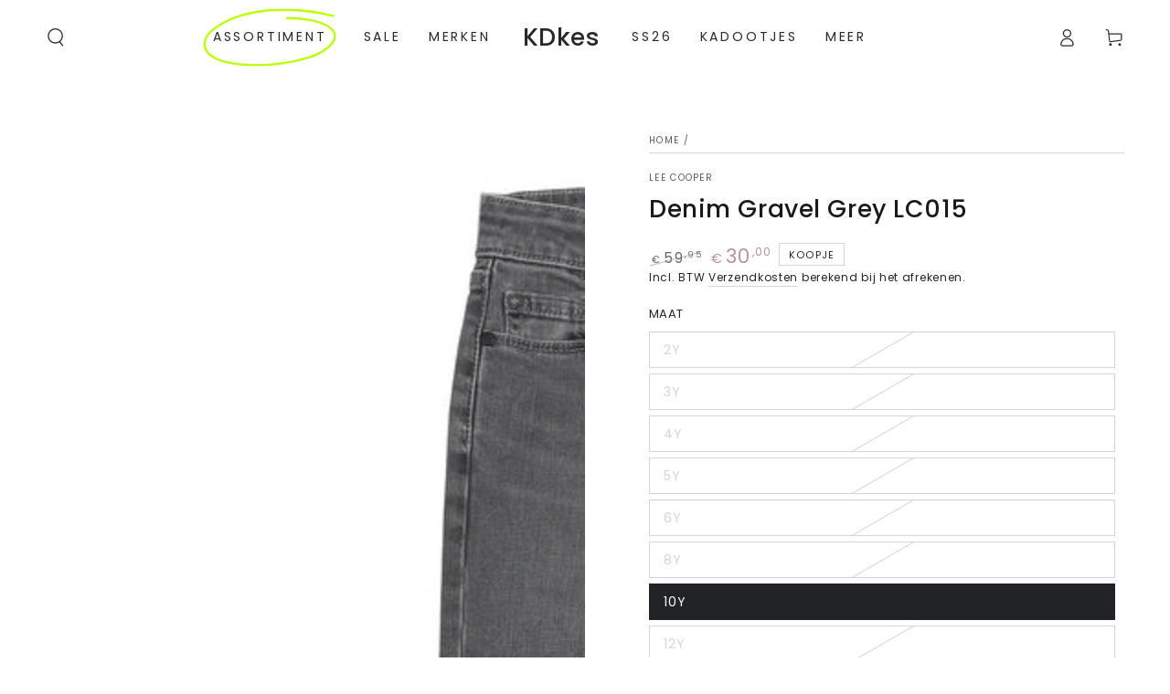

--- FILE ---
content_type: text/html; charset=utf-8
request_url: https://kdkes.be/products/lee-cooper-denim-gravel-grey-lc015
body_size: 38111
content:
<!doctype html>
<html class="no-js" lang="nl">
  <head>
    <meta charset="utf-8">
    <meta http-equiv="X-UA-Compatible" content="IE=edge">
    <meta name="viewport" content="width=device-width,initial-scale=1">
    <meta name="theme-color" content="">
    <link rel="canonical" href="https://kdkes.be/products/lee-cooper-denim-gravel-grey-lc015">
    <link rel="preconnect" href="https://cdn.shopify.com" crossorigin><link rel="icon" type="image/png" href="//kdkes.be/cdn/shop/files/favicon.png?crop=center&height=32&v=1673883457&width=32"><link rel="preconnect" href="https://fonts.shopifycdn.com" crossorigin><title>
      Lee Cooper | Denim Gravel Grey LC015| Kidsstore KDkes
</title><meta name="description" content="Deze jeans van Lee Cooper met grijze wassing en baggy fit is een toppertje voor jouw jongens. Door de loose fit zit de broek heel comfortabel. Bekijk de denimbroeken hier.">

<meta property="og:site_name" content="KDkes">
<meta property="og:url" content="https://kdkes.be/products/lee-cooper-denim-gravel-grey-lc015">
<meta property="og:title" content="Lee Cooper | Denim Gravel Grey LC015| Kidsstore KDkes">
<meta property="og:type" content="product">
<meta property="og:description" content="Deze jeans van Lee Cooper met grijze wassing en baggy fit is een toppertje voor jouw jongens. Door de loose fit zit de broek heel comfortabel. Bekijk de denimbroeken hier."><meta property="og:image" content="http://kdkes.be/cdn/shop/products/LC015_Gravel_Grey.jpg?v=1677062510">
  <meta property="og:image:secure_url" content="https://kdkes.be/cdn/shop/products/LC015_Gravel_Grey.jpg?v=1677062510">
  <meta property="og:image:width" content="2500">
  <meta property="og:image:height" content="2500"><meta property="og:price:amount" content="25,00">
  <meta property="og:price:currency" content="EUR"><meta name="twitter:card" content="summary_large_image">
<meta name="twitter:title" content="Lee Cooper | Denim Gravel Grey LC015| Kidsstore KDkes">
<meta name="twitter:description" content="Deze jeans van Lee Cooper met grijze wassing en baggy fit is een toppertje voor jouw jongens. Door de loose fit zit de broek heel comfortabel. Bekijk de denimbroeken hier.">


    <script src="//kdkes.be/cdn/shop/t/8/assets/vendor-v4.js" defer="defer"></script>
    <script src="//kdkes.be/cdn/shop/t/8/assets/pubsub.js?v=104623417541739052901708446774" defer="defer"></script>
    <script src="//kdkes.be/cdn/shop/t/8/assets/global.js?v=91536159959468890821708446773" defer="defer"></script>

    <script>window.performance && window.performance.mark && window.performance.mark('shopify.content_for_header.start');</script><meta name="google-site-verification" content="otwmbBOjg9OFRovH6jO_cIvuHKGfrZxMrJGMaMz9yyo">
<meta name="facebook-domain-verification" content="mcdokrcme4a8rtvlufk25xr9ibv6i2">
<meta id="shopify-digital-wallet" name="shopify-digital-wallet" content="/67562996012/digital_wallets/dialog">
<meta name="shopify-checkout-api-token" content="1ffe4427e525d795991e2e43f017d5ec">
<link rel="alternate" type="application/json+oembed" href="https://kdkes.be/products/lee-cooper-denim-gravel-grey-lc015.oembed">
<script async="async" src="/checkouts/internal/preloads.js?locale=nl-BE"></script>
<link rel="preconnect" href="https://shop.app" crossorigin="anonymous">
<script async="async" src="https://shop.app/checkouts/internal/preloads.js?locale=nl-BE&shop_id=67562996012" crossorigin="anonymous"></script>
<script id="apple-pay-shop-capabilities" type="application/json">{"shopId":67562996012,"countryCode":"BE","currencyCode":"EUR","merchantCapabilities":["supports3DS"],"merchantId":"gid:\/\/shopify\/Shop\/67562996012","merchantName":"KDkes","requiredBillingContactFields":["postalAddress","email"],"requiredShippingContactFields":["postalAddress","email"],"shippingType":"shipping","supportedNetworks":["visa","maestro","masterCard"],"total":{"type":"pending","label":"KDkes","amount":"1.00"},"shopifyPaymentsEnabled":true,"supportsSubscriptions":true}</script>
<script id="shopify-features" type="application/json">{"accessToken":"1ffe4427e525d795991e2e43f017d5ec","betas":["rich-media-storefront-analytics"],"domain":"kdkes.be","predictiveSearch":true,"shopId":67562996012,"locale":"nl"}</script>
<script>var Shopify = Shopify || {};
Shopify.shop = "kdkes.myshopify.com";
Shopify.locale = "nl";
Shopify.currency = {"active":"EUR","rate":"1.0"};
Shopify.country = "BE";
Shopify.theme = {"name":"Be Yours","id":158624645453,"schema_name":"Be Yours","schema_version":"7.1.1","theme_store_id":1399,"role":"main"};
Shopify.theme.handle = "null";
Shopify.theme.style = {"id":null,"handle":null};
Shopify.cdnHost = "kdkes.be/cdn";
Shopify.routes = Shopify.routes || {};
Shopify.routes.root = "/";</script>
<script type="module">!function(o){(o.Shopify=o.Shopify||{}).modules=!0}(window);</script>
<script>!function(o){function n(){var o=[];function n(){o.push(Array.prototype.slice.apply(arguments))}return n.q=o,n}var t=o.Shopify=o.Shopify||{};t.loadFeatures=n(),t.autoloadFeatures=n()}(window);</script>
<script>
  window.ShopifyPay = window.ShopifyPay || {};
  window.ShopifyPay.apiHost = "shop.app\/pay";
  window.ShopifyPay.redirectState = null;
</script>
<script id="shop-js-analytics" type="application/json">{"pageType":"product"}</script>
<script defer="defer" async type="module" src="//kdkes.be/cdn/shopifycloud/shop-js/modules/v2/client.init-shop-cart-sync_BHF27ruw.nl.esm.js"></script>
<script defer="defer" async type="module" src="//kdkes.be/cdn/shopifycloud/shop-js/modules/v2/chunk.common_Dwaf6e9K.esm.js"></script>
<script type="module">
  await import("//kdkes.be/cdn/shopifycloud/shop-js/modules/v2/client.init-shop-cart-sync_BHF27ruw.nl.esm.js");
await import("//kdkes.be/cdn/shopifycloud/shop-js/modules/v2/chunk.common_Dwaf6e9K.esm.js");

  window.Shopify.SignInWithShop?.initShopCartSync?.({"fedCMEnabled":true,"windoidEnabled":true});

</script>
<script>
  window.Shopify = window.Shopify || {};
  if (!window.Shopify.featureAssets) window.Shopify.featureAssets = {};
  window.Shopify.featureAssets['shop-js'] = {"shop-cart-sync":["modules/v2/client.shop-cart-sync_CzejhlBD.nl.esm.js","modules/v2/chunk.common_Dwaf6e9K.esm.js"],"init-fed-cm":["modules/v2/client.init-fed-cm_C5dJsxJP.nl.esm.js","modules/v2/chunk.common_Dwaf6e9K.esm.js"],"shop-button":["modules/v2/client.shop-button_BIUGoX0f.nl.esm.js","modules/v2/chunk.common_Dwaf6e9K.esm.js"],"shop-cash-offers":["modules/v2/client.shop-cash-offers_CAxWVAMP.nl.esm.js","modules/v2/chunk.common_Dwaf6e9K.esm.js","modules/v2/chunk.modal_DPs9tt6r.esm.js"],"init-windoid":["modules/v2/client.init-windoid_D42eFYuP.nl.esm.js","modules/v2/chunk.common_Dwaf6e9K.esm.js"],"shop-toast-manager":["modules/v2/client.shop-toast-manager_CHrVQ4LF.nl.esm.js","modules/v2/chunk.common_Dwaf6e9K.esm.js"],"init-shop-email-lookup-coordinator":["modules/v2/client.init-shop-email-lookup-coordinator_BJ7DGpMB.nl.esm.js","modules/v2/chunk.common_Dwaf6e9K.esm.js"],"init-shop-cart-sync":["modules/v2/client.init-shop-cart-sync_BHF27ruw.nl.esm.js","modules/v2/chunk.common_Dwaf6e9K.esm.js"],"avatar":["modules/v2/client.avatar_BTnouDA3.nl.esm.js"],"pay-button":["modules/v2/client.pay-button_Bt0UM1g1.nl.esm.js","modules/v2/chunk.common_Dwaf6e9K.esm.js"],"init-customer-accounts":["modules/v2/client.init-customer-accounts_CPXMEhMZ.nl.esm.js","modules/v2/client.shop-login-button_BJd_2wNZ.nl.esm.js","modules/v2/chunk.common_Dwaf6e9K.esm.js","modules/v2/chunk.modal_DPs9tt6r.esm.js"],"init-shop-for-new-customer-accounts":["modules/v2/client.init-shop-for-new-customer-accounts_DzP6QY8i.nl.esm.js","modules/v2/client.shop-login-button_BJd_2wNZ.nl.esm.js","modules/v2/chunk.common_Dwaf6e9K.esm.js","modules/v2/chunk.modal_DPs9tt6r.esm.js"],"shop-login-button":["modules/v2/client.shop-login-button_BJd_2wNZ.nl.esm.js","modules/v2/chunk.common_Dwaf6e9K.esm.js","modules/v2/chunk.modal_DPs9tt6r.esm.js"],"init-customer-accounts-sign-up":["modules/v2/client.init-customer-accounts-sign-up_BIO3KTje.nl.esm.js","modules/v2/client.shop-login-button_BJd_2wNZ.nl.esm.js","modules/v2/chunk.common_Dwaf6e9K.esm.js","modules/v2/chunk.modal_DPs9tt6r.esm.js"],"shop-follow-button":["modules/v2/client.shop-follow-button_DdMksvBl.nl.esm.js","modules/v2/chunk.common_Dwaf6e9K.esm.js","modules/v2/chunk.modal_DPs9tt6r.esm.js"],"checkout-modal":["modules/v2/client.checkout-modal_Bfq0xZOZ.nl.esm.js","modules/v2/chunk.common_Dwaf6e9K.esm.js","modules/v2/chunk.modal_DPs9tt6r.esm.js"],"lead-capture":["modules/v2/client.lead-capture_BoSreVYi.nl.esm.js","modules/v2/chunk.common_Dwaf6e9K.esm.js","modules/v2/chunk.modal_DPs9tt6r.esm.js"],"shop-login":["modules/v2/client.shop-login_EGDq7Zjt.nl.esm.js","modules/v2/chunk.common_Dwaf6e9K.esm.js","modules/v2/chunk.modal_DPs9tt6r.esm.js"],"payment-terms":["modules/v2/client.payment-terms_00o-2tv1.nl.esm.js","modules/v2/chunk.common_Dwaf6e9K.esm.js","modules/v2/chunk.modal_DPs9tt6r.esm.js"]};
</script>
<script>(function() {
  var isLoaded = false;
  function asyncLoad() {
    if (isLoaded) return;
    isLoaded = true;
    var urls = ["https:\/\/chimpstatic.com\/mcjs-connected\/js\/users\/ff839f5ed71ea59d6850d95b0\/2725d547217507fe2ad3451bb.js?shop=kdkes.myshopify.com"];
    for (var i = 0; i < urls.length; i++) {
      var s = document.createElement('script');
      s.type = 'text/javascript';
      s.async = true;
      s.src = urls[i];
      var x = document.getElementsByTagName('script')[0];
      x.parentNode.insertBefore(s, x);
    }
  };
  if(window.attachEvent) {
    window.attachEvent('onload', asyncLoad);
  } else {
    window.addEventListener('load', asyncLoad, false);
  }
})();</script>
<script id="__st">var __st={"a":67562996012,"offset":3600,"reqid":"c26ba7c5-0b7e-447e-9905-91afb5a9036e-1768765776","pageurl":"kdkes.be\/products\/lee-cooper-denim-gravel-grey-lc015","u":"3b8d552f1397","p":"product","rtyp":"product","rid":8165866275116};</script>
<script>window.ShopifyPaypalV4VisibilityTracking = true;</script>
<script id="captcha-bootstrap">!function(){'use strict';const t='contact',e='account',n='new_comment',o=[[t,t],['blogs',n],['comments',n],[t,'customer']],c=[[e,'customer_login'],[e,'guest_login'],[e,'recover_customer_password'],[e,'create_customer']],r=t=>t.map((([t,e])=>`form[action*='/${t}']:not([data-nocaptcha='true']) input[name='form_type'][value='${e}']`)).join(','),a=t=>()=>t?[...document.querySelectorAll(t)].map((t=>t.form)):[];function s(){const t=[...o],e=r(t);return a(e)}const i='password',u='form_key',d=['recaptcha-v3-token','g-recaptcha-response','h-captcha-response',i],f=()=>{try{return window.sessionStorage}catch{return}},m='__shopify_v',_=t=>t.elements[u];function p(t,e,n=!1){try{const o=window.sessionStorage,c=JSON.parse(o.getItem(e)),{data:r}=function(t){const{data:e,action:n}=t;return t[m]||n?{data:e,action:n}:{data:t,action:n}}(c);for(const[e,n]of Object.entries(r))t.elements[e]&&(t.elements[e].value=n);n&&o.removeItem(e)}catch(o){console.error('form repopulation failed',{error:o})}}const l='form_type',E='cptcha';function T(t){t.dataset[E]=!0}const w=window,h=w.document,L='Shopify',v='ce_forms',y='captcha';let A=!1;((t,e)=>{const n=(g='f06e6c50-85a8-45c8-87d0-21a2b65856fe',I='https://cdn.shopify.com/shopifycloud/storefront-forms-hcaptcha/ce_storefront_forms_captcha_hcaptcha.v1.5.2.iife.js',D={infoText:'Beschermd door hCaptcha',privacyText:'Privacy',termsText:'Voorwaarden'},(t,e,n)=>{const o=w[L][v],c=o.bindForm;if(c)return c(t,g,e,D).then(n);var r;o.q.push([[t,g,e,D],n]),r=I,A||(h.body.append(Object.assign(h.createElement('script'),{id:'captcha-provider',async:!0,src:r})),A=!0)});var g,I,D;w[L]=w[L]||{},w[L][v]=w[L][v]||{},w[L][v].q=[],w[L][y]=w[L][y]||{},w[L][y].protect=function(t,e){n(t,void 0,e),T(t)},Object.freeze(w[L][y]),function(t,e,n,w,h,L){const[v,y,A,g]=function(t,e,n){const i=e?o:[],u=t?c:[],d=[...i,...u],f=r(d),m=r(i),_=r(d.filter((([t,e])=>n.includes(e))));return[a(f),a(m),a(_),s()]}(w,h,L),I=t=>{const e=t.target;return e instanceof HTMLFormElement?e:e&&e.form},D=t=>v().includes(t);t.addEventListener('submit',(t=>{const e=I(t);if(!e)return;const n=D(e)&&!e.dataset.hcaptchaBound&&!e.dataset.recaptchaBound,o=_(e),c=g().includes(e)&&(!o||!o.value);(n||c)&&t.preventDefault(),c&&!n&&(function(t){try{if(!f())return;!function(t){const e=f();if(!e)return;const n=_(t);if(!n)return;const o=n.value;o&&e.removeItem(o)}(t);const e=Array.from(Array(32),(()=>Math.random().toString(36)[2])).join('');!function(t,e){_(t)||t.append(Object.assign(document.createElement('input'),{type:'hidden',name:u})),t.elements[u].value=e}(t,e),function(t,e){const n=f();if(!n)return;const o=[...t.querySelectorAll(`input[type='${i}']`)].map((({name:t})=>t)),c=[...d,...o],r={};for(const[a,s]of new FormData(t).entries())c.includes(a)||(r[a]=s);n.setItem(e,JSON.stringify({[m]:1,action:t.action,data:r}))}(t,e)}catch(e){console.error('failed to persist form',e)}}(e),e.submit())}));const S=(t,e)=>{t&&!t.dataset[E]&&(n(t,e.some((e=>e===t))),T(t))};for(const o of['focusin','change'])t.addEventListener(o,(t=>{const e=I(t);D(e)&&S(e,y())}));const B=e.get('form_key'),M=e.get(l),P=B&&M;t.addEventListener('DOMContentLoaded',(()=>{const t=y();if(P)for(const e of t)e.elements[l].value===M&&p(e,B);[...new Set([...A(),...v().filter((t=>'true'===t.dataset.shopifyCaptcha))])].forEach((e=>S(e,t)))}))}(h,new URLSearchParams(w.location.search),n,t,e,['guest_login'])})(!0,!0)}();</script>
<script integrity="sha256-4kQ18oKyAcykRKYeNunJcIwy7WH5gtpwJnB7kiuLZ1E=" data-source-attribution="shopify.loadfeatures" defer="defer" src="//kdkes.be/cdn/shopifycloud/storefront/assets/storefront/load_feature-a0a9edcb.js" crossorigin="anonymous"></script>
<script crossorigin="anonymous" defer="defer" src="//kdkes.be/cdn/shopifycloud/storefront/assets/shopify_pay/storefront-65b4c6d7.js?v=20250812"></script>
<script data-source-attribution="shopify.dynamic_checkout.dynamic.init">var Shopify=Shopify||{};Shopify.PaymentButton=Shopify.PaymentButton||{isStorefrontPortableWallets:!0,init:function(){window.Shopify.PaymentButton.init=function(){};var t=document.createElement("script");t.src="https://kdkes.be/cdn/shopifycloud/portable-wallets/latest/portable-wallets.nl.js",t.type="module",document.head.appendChild(t)}};
</script>
<script data-source-attribution="shopify.dynamic_checkout.buyer_consent">
  function portableWalletsHideBuyerConsent(e){var t=document.getElementById("shopify-buyer-consent"),n=document.getElementById("shopify-subscription-policy-button");t&&n&&(t.classList.add("hidden"),t.setAttribute("aria-hidden","true"),n.removeEventListener("click",e))}function portableWalletsShowBuyerConsent(e){var t=document.getElementById("shopify-buyer-consent"),n=document.getElementById("shopify-subscription-policy-button");t&&n&&(t.classList.remove("hidden"),t.removeAttribute("aria-hidden"),n.addEventListener("click",e))}window.Shopify?.PaymentButton&&(window.Shopify.PaymentButton.hideBuyerConsent=portableWalletsHideBuyerConsent,window.Shopify.PaymentButton.showBuyerConsent=portableWalletsShowBuyerConsent);
</script>
<script data-source-attribution="shopify.dynamic_checkout.cart.bootstrap">document.addEventListener("DOMContentLoaded",(function(){function t(){return document.querySelector("shopify-accelerated-checkout-cart, shopify-accelerated-checkout")}if(t())Shopify.PaymentButton.init();else{new MutationObserver((function(e,n){t()&&(Shopify.PaymentButton.init(),n.disconnect())})).observe(document.body,{childList:!0,subtree:!0})}}));
</script>
<script id='scb4127' type='text/javascript' async='' src='https://kdkes.be/cdn/shopifycloud/privacy-banner/storefront-banner.js'></script><link id="shopify-accelerated-checkout-styles" rel="stylesheet" media="screen" href="https://kdkes.be/cdn/shopifycloud/portable-wallets/latest/accelerated-checkout-backwards-compat.css" crossorigin="anonymous">
<style id="shopify-accelerated-checkout-cart">
        #shopify-buyer-consent {
  margin-top: 1em;
  display: inline-block;
  width: 100%;
}

#shopify-buyer-consent.hidden {
  display: none;
}

#shopify-subscription-policy-button {
  background: none;
  border: none;
  padding: 0;
  text-decoration: underline;
  font-size: inherit;
  cursor: pointer;
}

#shopify-subscription-policy-button::before {
  box-shadow: none;
}

      </style>
<script id="sections-script" data-sections="header" defer="defer" src="//kdkes.be/cdn/shop/t/8/compiled_assets/scripts.js?v=2894"></script>
<script>window.performance && window.performance.mark && window.performance.mark('shopify.content_for_header.end');</script>

<style data-shopify>@font-face {
  font-family: Poppins;
  font-weight: 400;
  font-style: normal;
  font-display: swap;
  src: url("//kdkes.be/cdn/fonts/poppins/poppins_n4.0ba78fa5af9b0e1a374041b3ceaadf0a43b41362.woff2") format("woff2"),
       url("//kdkes.be/cdn/fonts/poppins/poppins_n4.214741a72ff2596839fc9760ee7a770386cf16ca.woff") format("woff");
}

  @font-face {
  font-family: Poppins;
  font-weight: 600;
  font-style: normal;
  font-display: swap;
  src: url("//kdkes.be/cdn/fonts/poppins/poppins_n6.aa29d4918bc243723d56b59572e18228ed0786f6.woff2") format("woff2"),
       url("//kdkes.be/cdn/fonts/poppins/poppins_n6.5f815d845fe073750885d5b7e619ee00e8111208.woff") format("woff");
}

  @font-face {
  font-family: Poppins;
  font-weight: 400;
  font-style: italic;
  font-display: swap;
  src: url("//kdkes.be/cdn/fonts/poppins/poppins_i4.846ad1e22474f856bd6b81ba4585a60799a9f5d2.woff2") format("woff2"),
       url("//kdkes.be/cdn/fonts/poppins/poppins_i4.56b43284e8b52fc64c1fd271f289a39e8477e9ec.woff") format("woff");
}

  @font-face {
  font-family: Poppins;
  font-weight: 600;
  font-style: italic;
  font-display: swap;
  src: url("//kdkes.be/cdn/fonts/poppins/poppins_i6.bb8044d6203f492888d626dafda3c2999253e8e9.woff2") format("woff2"),
       url("//kdkes.be/cdn/fonts/poppins/poppins_i6.e233dec1a61b1e7dead9f920159eda42280a02c3.woff") format("woff");
}

  @font-face {
  font-family: Poppins;
  font-weight: 500;
  font-style: normal;
  font-display: swap;
  src: url("//kdkes.be/cdn/fonts/poppins/poppins_n5.ad5b4b72b59a00358afc706450c864c3c8323842.woff2") format("woff2"),
       url("//kdkes.be/cdn/fonts/poppins/poppins_n5.33757fdf985af2d24b32fcd84c9a09224d4b2c39.woff") format("woff");
}

  @font-face {
  font-family: Poppins;
  font-weight: 600;
  font-style: normal;
  font-display: swap;
  src: url("//kdkes.be/cdn/fonts/poppins/poppins_n6.aa29d4918bc243723d56b59572e18228ed0786f6.woff2") format("woff2"),
       url("//kdkes.be/cdn/fonts/poppins/poppins_n6.5f815d845fe073750885d5b7e619ee00e8111208.woff") format("woff");
}


  :root {
    --font-body-family: Poppins, sans-serif;
    --font-body-style: normal;
    --font-body-weight: 400;

    --font-heading-family: Poppins, sans-serif;
    --font-heading-style: normal;
    --font-heading-weight: 500;

    --font-body-scale: 1.0;
    --font-heading-scale: 0.95;

    --font-navigation-family: var(--font-body-family);
    --font-navigation-size: 14px;
    --font-navigation-weight: var(--font-body-weight);
    --font-button-family: var(--font-body-family);
    --font-button-size: 14px;
    --font-button-baseline: 0.2rem;
    --font-price-family: var(--font-body-family);
    --font-price-scale: var(--font-body-scale);

    --color-base-text: 33, 35, 38;
    --color-base-background: 255, 255, 255;
    --color-base-solid-button-labels: 255, 255, 255;
    --color-base-outline-button-labels: 33, 35, 38;
    --color-base-accent: 26, 27, 24;
    --color-base-heading: 26, 27, 24;
    --color-base-border: 210, 213, 217;
    --color-placeholder: 243, 243, 243;
    --color-overlay: 33, 35, 38;
    --color-keyboard-focus: 135, 173, 245;
    --color-shadow: 168, 232, 226;
    --shadow-opacity: 1;

    --color-background-dark: 235, 235, 235;
    --color-price: #1a1b18;
    --color-sale-price: #b5939c;
    --color-sale-badge-background: #b5939c;
    --color-reviews: #ffb503;
    --color-critical: #d72c0d;
    --color-success: #008060;
    --color-highlight: 181, 147, 156;

    --payment-terms-background-color: #ffffff;
    --page-width: 160rem;
    --page-width-margin: 0rem;

    --card-color-scheme: var(--color-placeholder);
    --card-text-alignment: left;
    --card-flex-alignment: flex-left;
    --card-image-padding: 0px;
    --card-border-width: 0px;
    --card-radius: 0px;
    --card-shadow-horizontal-offset: 0px;
    --card-shadow-vertical-offset: 0px;
    
    --button-radius: 0px;
    --button-border-width: 1px;
    --button-shadow-horizontal-offset: 0px;
    --button-shadow-vertical-offset: 0px;

    --spacing-sections-desktop: 0px;
    --spacing-sections-mobile: 0px;

    --gradient-free-ship-progress: linear-gradient(325deg,#F9423A 0,#F1E04D 100%);
    --gradient-free-ship-complete: linear-gradient(325deg, #049cff 0, #35ee7a 100%);
  }

  *,
  *::before,
  *::after {
    box-sizing: inherit;
  }

  html {
    box-sizing: border-box;
    font-size: calc(var(--font-body-scale) * 62.5%);
    height: 100%;
  }

  body {
    min-height: 100%;
    margin: 0;
    font-size: 1.5rem;
    letter-spacing: 0.06rem;
    line-height: calc(1 + 0.8 / var(--font-body-scale));
    font-family: var(--font-body-family);
    font-style: var(--font-body-style);
    font-weight: var(--font-body-weight);
  }

  @media screen and (min-width: 750px) {
    body {
      font-size: 1.6rem;
    }
  }</style><svg viewBox="0 0 122 53" fill="none" style="display:none;"><defs><path id="hlCircle" d="M119.429 6.64904C100.715 1.62868 55.3088 -4.62247 23.3966 10.5358C-8.5157 25.694 0.331084 39.5052 9.60732 45.0305C18.8835 50.5558 53.0434 57.468 96.7751 45.0305C111.541 40.8309 135.673 24.379 109.087 13.4508C105.147 11.8313 93.2293 8.5924 77.0761 8.5924" stroke="currentColor" stroke-linecap="round" stroke-linejoin="round"></path></defs></svg><link href="//kdkes.be/cdn/shop/t/8/assets/base.css?v=50091960391501907911708446773" rel="stylesheet" type="text/css" media="all" /><link rel="preload" as="font" href="//kdkes.be/cdn/fonts/poppins/poppins_n4.0ba78fa5af9b0e1a374041b3ceaadf0a43b41362.woff2" type="font/woff2" crossorigin><link rel="preload" as="font" href="//kdkes.be/cdn/fonts/poppins/poppins_n5.ad5b4b72b59a00358afc706450c864c3c8323842.woff2" type="font/woff2" crossorigin><link rel="stylesheet" href="//kdkes.be/cdn/shop/t/8/assets/component-predictive-search.css?v=171241558667998333131708446773" media="print" onload="this.media='all'"><link rel="stylesheet" href="//kdkes.be/cdn/shop/t/8/assets/component-quick-view.css?v=74011563189484492361708446773" media="print" onload="this.media='all'"><link rel="stylesheet" href="//kdkes.be/cdn/shop/t/8/assets/component-color-swatches.css?v=103905711642914497571708446773" media="print" onload="this.media='all'"><script>
    document.documentElement.classList.replace('no-js', 'js');
  
    window.theme = window.theme || {};

    theme.routes = {
      root_url: '/',
      cart_url: '/cart',
      cart_add_url: '/cart/add',
      cart_change_url: '/cart/change',
      cart_update_url: '/cart/update',
      search_url: '/search',
      predictive_search_url: '/search/suggest'
    };

    theme.cartStrings = {
      error: `Er is een fout opgetreden tijdens het bijwerken van jouw winkelwagen. Probeer het opnieuw.`,
      quantityError: `Je kan slechts [quantity] van dit artikel aan jouw winkelwagen toevoegen`
    };

    theme.variantStrings = {
      addToCart: `In winkelwagen`,
      soldOut: `Uitverkocht`,
      unavailable: `Niet beschikbaar`,
      preOrder: `Pre-order`
    };

    theme.accessibilityStrings = {
      imageAvailable: `Afbeelding [index] is nu beschikbaar in gallery-weergave`,
      shareSuccess: `Link gekopieerd naar klembord`
    }

    theme.dateStrings = {
      d: `D`,
      day: `Day`,
      days: `Days`,
      hour: `Hour`,
      hours: `Hours`,
      minute: `Min`,
      minutes: `Mins`,
      second: `Sec`,
      seconds: `Secs`
    };theme.shopSettings = {
      moneyFormat: "€{{amount_with_comma_separator}}",
      isoCode: "EUR",
      cartDrawer: true,
      currencyCode: false
    };

    theme.settings = {
      themeName: 'Be Yours',
      themeVersion: '7.1.1',
      agencyId: ''
    };
  </script>
  <link href="https://monorail-edge.shopifysvc.com" rel="dns-prefetch">
<script>(function(){if ("sendBeacon" in navigator && "performance" in window) {try {var session_token_from_headers = performance.getEntriesByType('navigation')[0].serverTiming.find(x => x.name == '_s').description;} catch {var session_token_from_headers = undefined;}var session_cookie_matches = document.cookie.match(/_shopify_s=([^;]*)/);var session_token_from_cookie = session_cookie_matches && session_cookie_matches.length === 2 ? session_cookie_matches[1] : "";var session_token = session_token_from_headers || session_token_from_cookie || "";function handle_abandonment_event(e) {var entries = performance.getEntries().filter(function(entry) {return /monorail-edge.shopifysvc.com/.test(entry.name);});if (!window.abandonment_tracked && entries.length === 0) {window.abandonment_tracked = true;var currentMs = Date.now();var navigation_start = performance.timing.navigationStart;var payload = {shop_id: 67562996012,url: window.location.href,navigation_start,duration: currentMs - navigation_start,session_token,page_type: "product"};window.navigator.sendBeacon("https://monorail-edge.shopifysvc.com/v1/produce", JSON.stringify({schema_id: "online_store_buyer_site_abandonment/1.1",payload: payload,metadata: {event_created_at_ms: currentMs,event_sent_at_ms: currentMs}}));}}window.addEventListener('pagehide', handle_abandonment_event);}}());</script>
<script id="web-pixels-manager-setup">(function e(e,d,r,n,o){if(void 0===o&&(o={}),!Boolean(null===(a=null===(i=window.Shopify)||void 0===i?void 0:i.analytics)||void 0===a?void 0:a.replayQueue)){var i,a;window.Shopify=window.Shopify||{};var t=window.Shopify;t.analytics=t.analytics||{};var s=t.analytics;s.replayQueue=[],s.publish=function(e,d,r){return s.replayQueue.push([e,d,r]),!0};try{self.performance.mark("wpm:start")}catch(e){}var l=function(){var e={modern:/Edge?\/(1{2}[4-9]|1[2-9]\d|[2-9]\d{2}|\d{4,})\.\d+(\.\d+|)|Firefox\/(1{2}[4-9]|1[2-9]\d|[2-9]\d{2}|\d{4,})\.\d+(\.\d+|)|Chrom(ium|e)\/(9{2}|\d{3,})\.\d+(\.\d+|)|(Maci|X1{2}).+ Version\/(15\.\d+|(1[6-9]|[2-9]\d|\d{3,})\.\d+)([,.]\d+|)( \(\w+\)|)( Mobile\/\w+|) Safari\/|Chrome.+OPR\/(9{2}|\d{3,})\.\d+\.\d+|(CPU[ +]OS|iPhone[ +]OS|CPU[ +]iPhone|CPU IPhone OS|CPU iPad OS)[ +]+(15[._]\d+|(1[6-9]|[2-9]\d|\d{3,})[._]\d+)([._]\d+|)|Android:?[ /-](13[3-9]|1[4-9]\d|[2-9]\d{2}|\d{4,})(\.\d+|)(\.\d+|)|Android.+Firefox\/(13[5-9]|1[4-9]\d|[2-9]\d{2}|\d{4,})\.\d+(\.\d+|)|Android.+Chrom(ium|e)\/(13[3-9]|1[4-9]\d|[2-9]\d{2}|\d{4,})\.\d+(\.\d+|)|SamsungBrowser\/([2-9]\d|\d{3,})\.\d+/,legacy:/Edge?\/(1[6-9]|[2-9]\d|\d{3,})\.\d+(\.\d+|)|Firefox\/(5[4-9]|[6-9]\d|\d{3,})\.\d+(\.\d+|)|Chrom(ium|e)\/(5[1-9]|[6-9]\d|\d{3,})\.\d+(\.\d+|)([\d.]+$|.*Safari\/(?![\d.]+ Edge\/[\d.]+$))|(Maci|X1{2}).+ Version\/(10\.\d+|(1[1-9]|[2-9]\d|\d{3,})\.\d+)([,.]\d+|)( \(\w+\)|)( Mobile\/\w+|) Safari\/|Chrome.+OPR\/(3[89]|[4-9]\d|\d{3,})\.\d+\.\d+|(CPU[ +]OS|iPhone[ +]OS|CPU[ +]iPhone|CPU IPhone OS|CPU iPad OS)[ +]+(10[._]\d+|(1[1-9]|[2-9]\d|\d{3,})[._]\d+)([._]\d+|)|Android:?[ /-](13[3-9]|1[4-9]\d|[2-9]\d{2}|\d{4,})(\.\d+|)(\.\d+|)|Mobile Safari.+OPR\/([89]\d|\d{3,})\.\d+\.\d+|Android.+Firefox\/(13[5-9]|1[4-9]\d|[2-9]\d{2}|\d{4,})\.\d+(\.\d+|)|Android.+Chrom(ium|e)\/(13[3-9]|1[4-9]\d|[2-9]\d{2}|\d{4,})\.\d+(\.\d+|)|Android.+(UC? ?Browser|UCWEB|U3)[ /]?(15\.([5-9]|\d{2,})|(1[6-9]|[2-9]\d|\d{3,})\.\d+)\.\d+|SamsungBrowser\/(5\.\d+|([6-9]|\d{2,})\.\d+)|Android.+MQ{2}Browser\/(14(\.(9|\d{2,})|)|(1[5-9]|[2-9]\d|\d{3,})(\.\d+|))(\.\d+|)|K[Aa][Ii]OS\/(3\.\d+|([4-9]|\d{2,})\.\d+)(\.\d+|)/},d=e.modern,r=e.legacy,n=navigator.userAgent;return n.match(d)?"modern":n.match(r)?"legacy":"unknown"}(),u="modern"===l?"modern":"legacy",c=(null!=n?n:{modern:"",legacy:""})[u],f=function(e){return[e.baseUrl,"/wpm","/b",e.hashVersion,"modern"===e.buildTarget?"m":"l",".js"].join("")}({baseUrl:d,hashVersion:r,buildTarget:u}),m=function(e){var d=e.version,r=e.bundleTarget,n=e.surface,o=e.pageUrl,i=e.monorailEndpoint;return{emit:function(e){var a=e.status,t=e.errorMsg,s=(new Date).getTime(),l=JSON.stringify({metadata:{event_sent_at_ms:s},events:[{schema_id:"web_pixels_manager_load/3.1",payload:{version:d,bundle_target:r,page_url:o,status:a,surface:n,error_msg:t},metadata:{event_created_at_ms:s}}]});if(!i)return console&&console.warn&&console.warn("[Web Pixels Manager] No Monorail endpoint provided, skipping logging."),!1;try{return self.navigator.sendBeacon.bind(self.navigator)(i,l)}catch(e){}var u=new XMLHttpRequest;try{return u.open("POST",i,!0),u.setRequestHeader("Content-Type","text/plain"),u.send(l),!0}catch(e){return console&&console.warn&&console.warn("[Web Pixels Manager] Got an unhandled error while logging to Monorail."),!1}}}}({version:r,bundleTarget:l,surface:e.surface,pageUrl:self.location.href,monorailEndpoint:e.monorailEndpoint});try{o.browserTarget=l,function(e){var d=e.src,r=e.async,n=void 0===r||r,o=e.onload,i=e.onerror,a=e.sri,t=e.scriptDataAttributes,s=void 0===t?{}:t,l=document.createElement("script"),u=document.querySelector("head"),c=document.querySelector("body");if(l.async=n,l.src=d,a&&(l.integrity=a,l.crossOrigin="anonymous"),s)for(var f in s)if(Object.prototype.hasOwnProperty.call(s,f))try{l.dataset[f]=s[f]}catch(e){}if(o&&l.addEventListener("load",o),i&&l.addEventListener("error",i),u)u.appendChild(l);else{if(!c)throw new Error("Did not find a head or body element to append the script");c.appendChild(l)}}({src:f,async:!0,onload:function(){if(!function(){var e,d;return Boolean(null===(d=null===(e=window.Shopify)||void 0===e?void 0:e.analytics)||void 0===d?void 0:d.initialized)}()){var d=window.webPixelsManager.init(e)||void 0;if(d){var r=window.Shopify.analytics;r.replayQueue.forEach((function(e){var r=e[0],n=e[1],o=e[2];d.publishCustomEvent(r,n,o)})),r.replayQueue=[],r.publish=d.publishCustomEvent,r.visitor=d.visitor,r.initialized=!0}}},onerror:function(){return m.emit({status:"failed",errorMsg:"".concat(f," has failed to load")})},sri:function(e){var d=/^sha384-[A-Za-z0-9+/=]+$/;return"string"==typeof e&&d.test(e)}(c)?c:"",scriptDataAttributes:o}),m.emit({status:"loading"})}catch(e){m.emit({status:"failed",errorMsg:(null==e?void 0:e.message)||"Unknown error"})}}})({shopId: 67562996012,storefrontBaseUrl: "https://kdkes.be",extensionsBaseUrl: "https://extensions.shopifycdn.com/cdn/shopifycloud/web-pixels-manager",monorailEndpoint: "https://monorail-edge.shopifysvc.com/unstable/produce_batch",surface: "storefront-renderer",enabledBetaFlags: ["2dca8a86"],webPixelsConfigList: [{"id":"1011908941","configuration":"{\"config\":\"{\\\"google_tag_ids\\\":[\\\"G-0TFB92W43Y\\\",\\\"AW-725743044\\\",\\\"GT-MJS97VW\\\"],\\\"target_country\\\":\\\"BE\\\",\\\"gtag_events\\\":[{\\\"type\\\":\\\"begin_checkout\\\",\\\"action_label\\\":[\\\"G-0TFB92W43Y\\\",\\\"AW-725743044\\\/l3hwCKnywqkbEMTrh9oC\\\"]},{\\\"type\\\":\\\"search\\\",\\\"action_label\\\":[\\\"G-0TFB92W43Y\\\",\\\"AW-725743044\\\/Y4YVCLXywqkbEMTrh9oC\\\"]},{\\\"type\\\":\\\"view_item\\\",\\\"action_label\\\":[\\\"G-0TFB92W43Y\\\",\\\"AW-725743044\\\/PfIGCLLywqkbEMTrh9oC\\\",\\\"MC-JB7ZE8D4X2\\\"]},{\\\"type\\\":\\\"purchase\\\",\\\"action_label\\\":[\\\"G-0TFB92W43Y\\\",\\\"AW-725743044\\\/4HdjCIK1tqkbEMTrh9oC\\\",\\\"MC-JB7ZE8D4X2\\\"]},{\\\"type\\\":\\\"page_view\\\",\\\"action_label\\\":[\\\"G-0TFB92W43Y\\\",\\\"AW-725743044\\\/LVc0CK_ywqkbEMTrh9oC\\\",\\\"MC-JB7ZE8D4X2\\\"]},{\\\"type\\\":\\\"add_payment_info\\\",\\\"action_label\\\":[\\\"G-0TFB92W43Y\\\",\\\"AW-725743044\\\/yRHnCLjywqkbEMTrh9oC\\\"]},{\\\"type\\\":\\\"add_to_cart\\\",\\\"action_label\\\":[\\\"G-0TFB92W43Y\\\",\\\"AW-725743044\\\/QRqnCKzywqkbEMTrh9oC\\\"]}],\\\"enable_monitoring_mode\\\":false}\"}","eventPayloadVersion":"v1","runtimeContext":"OPEN","scriptVersion":"b2a88bafab3e21179ed38636efcd8a93","type":"APP","apiClientId":1780363,"privacyPurposes":[],"dataSharingAdjustments":{"protectedCustomerApprovalScopes":["read_customer_address","read_customer_email","read_customer_name","read_customer_personal_data","read_customer_phone"]}},{"id":"244285773","configuration":"{\"pixel_id\":\"973927300008848\",\"pixel_type\":\"facebook_pixel\",\"metaapp_system_user_token\":\"-\"}","eventPayloadVersion":"v1","runtimeContext":"OPEN","scriptVersion":"ca16bc87fe92b6042fbaa3acc2fbdaa6","type":"APP","apiClientId":2329312,"privacyPurposes":["ANALYTICS","MARKETING","SALE_OF_DATA"],"dataSharingAdjustments":{"protectedCustomerApprovalScopes":["read_customer_address","read_customer_email","read_customer_name","read_customer_personal_data","read_customer_phone"]}},{"id":"shopify-app-pixel","configuration":"{}","eventPayloadVersion":"v1","runtimeContext":"STRICT","scriptVersion":"0450","apiClientId":"shopify-pixel","type":"APP","privacyPurposes":["ANALYTICS","MARKETING"]},{"id":"shopify-custom-pixel","eventPayloadVersion":"v1","runtimeContext":"LAX","scriptVersion":"0450","apiClientId":"shopify-pixel","type":"CUSTOM","privacyPurposes":["ANALYTICS","MARKETING"]}],isMerchantRequest: false,initData: {"shop":{"name":"KDkes","paymentSettings":{"currencyCode":"EUR"},"myshopifyDomain":"kdkes.myshopify.com","countryCode":"BE","storefrontUrl":"https:\/\/kdkes.be"},"customer":null,"cart":null,"checkout":null,"productVariants":[{"price":{"amount":25.0,"currencyCode":"EUR"},"product":{"title":"Denim Gravel Grey LC015","vendor":"Lee Cooper","id":"8165866275116","untranslatedTitle":"Denim Gravel Grey LC015","url":"\/products\/lee-cooper-denim-gravel-grey-lc015","type":"Jeans"},"id":"44574262591788","image":{"src":"\/\/kdkes.be\/cdn\/shop\/products\/LC015_Gravel_Grey.jpg?v=1677062510"},"sku":null,"title":"2Y","untranslatedTitle":"2Y"},{"price":{"amount":25.0,"currencyCode":"EUR"},"product":{"title":"Denim Gravel Grey LC015","vendor":"Lee Cooper","id":"8165866275116","untranslatedTitle":"Denim Gravel Grey LC015","url":"\/products\/lee-cooper-denim-gravel-grey-lc015","type":"Jeans"},"id":"44574262624556","image":{"src":"\/\/kdkes.be\/cdn\/shop\/products\/LC015_Gravel_Grey.jpg?v=1677062510"},"sku":null,"title":"3Y","untranslatedTitle":"3Y"},{"price":{"amount":25.0,"currencyCode":"EUR"},"product":{"title":"Denim Gravel Grey LC015","vendor":"Lee Cooper","id":"8165866275116","untranslatedTitle":"Denim Gravel Grey LC015","url":"\/products\/lee-cooper-denim-gravel-grey-lc015","type":"Jeans"},"id":"44574262657324","image":{"src":"\/\/kdkes.be\/cdn\/shop\/products\/LC015_Gravel_Grey.jpg?v=1677062510"},"sku":null,"title":"4Y","untranslatedTitle":"4Y"},{"price":{"amount":25.0,"currencyCode":"EUR"},"product":{"title":"Denim Gravel Grey LC015","vendor":"Lee Cooper","id":"8165866275116","untranslatedTitle":"Denim Gravel Grey LC015","url":"\/products\/lee-cooper-denim-gravel-grey-lc015","type":"Jeans"},"id":"44574262690092","image":{"src":"\/\/kdkes.be\/cdn\/shop\/products\/LC015_Gravel_Grey.jpg?v=1677062510"},"sku":null,"title":"5Y","untranslatedTitle":"5Y"},{"price":{"amount":25.0,"currencyCode":"EUR"},"product":{"title":"Denim Gravel Grey LC015","vendor":"Lee Cooper","id":"8165866275116","untranslatedTitle":"Denim Gravel Grey LC015","url":"\/products\/lee-cooper-denim-gravel-grey-lc015","type":"Jeans"},"id":"44574262722860","image":{"src":"\/\/kdkes.be\/cdn\/shop\/products\/LC015_Gravel_Grey.jpg?v=1677062510"},"sku":null,"title":"6Y","untranslatedTitle":"6Y"},{"price":{"amount":30.0,"currencyCode":"EUR"},"product":{"title":"Denim Gravel Grey LC015","vendor":"Lee Cooper","id":"8165866275116","untranslatedTitle":"Denim Gravel Grey LC015","url":"\/products\/lee-cooper-denim-gravel-grey-lc015","type":"Jeans"},"id":"44574262755628","image":{"src":"\/\/kdkes.be\/cdn\/shop\/products\/LC015_Gravel_Grey.jpg?v=1677062510"},"sku":null,"title":"8Y","untranslatedTitle":"8Y"},{"price":{"amount":30.0,"currencyCode":"EUR"},"product":{"title":"Denim Gravel Grey LC015","vendor":"Lee Cooper","id":"8165866275116","untranslatedTitle":"Denim Gravel Grey LC015","url":"\/products\/lee-cooper-denim-gravel-grey-lc015","type":"Jeans"},"id":"44574262788396","image":{"src":"\/\/kdkes.be\/cdn\/shop\/products\/LC015_Gravel_Grey.jpg?v=1677062510"},"sku":null,"title":"10Y","untranslatedTitle":"10Y"},{"price":{"amount":30.0,"currencyCode":"EUR"},"product":{"title":"Denim Gravel Grey LC015","vendor":"Lee Cooper","id":"8165866275116","untranslatedTitle":"Denim Gravel Grey LC015","url":"\/products\/lee-cooper-denim-gravel-grey-lc015","type":"Jeans"},"id":"44574262821164","image":{"src":"\/\/kdkes.be\/cdn\/shop\/products\/LC015_Gravel_Grey.jpg?v=1677062510"},"sku":null,"title":"12Y","untranslatedTitle":"12Y"}],"purchasingCompany":null},},"https://kdkes.be/cdn","fcfee988w5aeb613cpc8e4bc33m6693e112",{"modern":"","legacy":""},{"shopId":"67562996012","storefrontBaseUrl":"https:\/\/kdkes.be","extensionBaseUrl":"https:\/\/extensions.shopifycdn.com\/cdn\/shopifycloud\/web-pixels-manager","surface":"storefront-renderer","enabledBetaFlags":"[\"2dca8a86\"]","isMerchantRequest":"false","hashVersion":"fcfee988w5aeb613cpc8e4bc33m6693e112","publish":"custom","events":"[[\"page_viewed\",{}],[\"product_viewed\",{\"productVariant\":{\"price\":{\"amount\":30.0,\"currencyCode\":\"EUR\"},\"product\":{\"title\":\"Denim Gravel Grey LC015\",\"vendor\":\"Lee Cooper\",\"id\":\"8165866275116\",\"untranslatedTitle\":\"Denim Gravel Grey LC015\",\"url\":\"\/products\/lee-cooper-denim-gravel-grey-lc015\",\"type\":\"Jeans\"},\"id\":\"44574262788396\",\"image\":{\"src\":\"\/\/kdkes.be\/cdn\/shop\/products\/LC015_Gravel_Grey.jpg?v=1677062510\"},\"sku\":null,\"title\":\"10Y\",\"untranslatedTitle\":\"10Y\"}}]]"});</script><script>
  window.ShopifyAnalytics = window.ShopifyAnalytics || {};
  window.ShopifyAnalytics.meta = window.ShopifyAnalytics.meta || {};
  window.ShopifyAnalytics.meta.currency = 'EUR';
  var meta = {"product":{"id":8165866275116,"gid":"gid:\/\/shopify\/Product\/8165866275116","vendor":"Lee Cooper","type":"Jeans","handle":"lee-cooper-denim-gravel-grey-lc015","variants":[{"id":44574262591788,"price":2500,"name":"Denim Gravel Grey LC015 - 2Y","public_title":"2Y","sku":null},{"id":44574262624556,"price":2500,"name":"Denim Gravel Grey LC015 - 3Y","public_title":"3Y","sku":null},{"id":44574262657324,"price":2500,"name":"Denim Gravel Grey LC015 - 4Y","public_title":"4Y","sku":null},{"id":44574262690092,"price":2500,"name":"Denim Gravel Grey LC015 - 5Y","public_title":"5Y","sku":null},{"id":44574262722860,"price":2500,"name":"Denim Gravel Grey LC015 - 6Y","public_title":"6Y","sku":null},{"id":44574262755628,"price":3000,"name":"Denim Gravel Grey LC015 - 8Y","public_title":"8Y","sku":null},{"id":44574262788396,"price":3000,"name":"Denim Gravel Grey LC015 - 10Y","public_title":"10Y","sku":null},{"id":44574262821164,"price":3000,"name":"Denim Gravel Grey LC015 - 12Y","public_title":"12Y","sku":null}],"remote":false},"page":{"pageType":"product","resourceType":"product","resourceId":8165866275116,"requestId":"c26ba7c5-0b7e-447e-9905-91afb5a9036e-1768765776"}};
  for (var attr in meta) {
    window.ShopifyAnalytics.meta[attr] = meta[attr];
  }
</script>
<script class="analytics">
  (function () {
    var customDocumentWrite = function(content) {
      var jquery = null;

      if (window.jQuery) {
        jquery = window.jQuery;
      } else if (window.Checkout && window.Checkout.$) {
        jquery = window.Checkout.$;
      }

      if (jquery) {
        jquery('body').append(content);
      }
    };

    var hasLoggedConversion = function(token) {
      if (token) {
        return document.cookie.indexOf('loggedConversion=' + token) !== -1;
      }
      return false;
    }

    var setCookieIfConversion = function(token) {
      if (token) {
        var twoMonthsFromNow = new Date(Date.now());
        twoMonthsFromNow.setMonth(twoMonthsFromNow.getMonth() + 2);

        document.cookie = 'loggedConversion=' + token + '; expires=' + twoMonthsFromNow;
      }
    }

    var trekkie = window.ShopifyAnalytics.lib = window.trekkie = window.trekkie || [];
    if (trekkie.integrations) {
      return;
    }
    trekkie.methods = [
      'identify',
      'page',
      'ready',
      'track',
      'trackForm',
      'trackLink'
    ];
    trekkie.factory = function(method) {
      return function() {
        var args = Array.prototype.slice.call(arguments);
        args.unshift(method);
        trekkie.push(args);
        return trekkie;
      };
    };
    for (var i = 0; i < trekkie.methods.length; i++) {
      var key = trekkie.methods[i];
      trekkie[key] = trekkie.factory(key);
    }
    trekkie.load = function(config) {
      trekkie.config = config || {};
      trekkie.config.initialDocumentCookie = document.cookie;
      var first = document.getElementsByTagName('script')[0];
      var script = document.createElement('script');
      script.type = 'text/javascript';
      script.onerror = function(e) {
        var scriptFallback = document.createElement('script');
        scriptFallback.type = 'text/javascript';
        scriptFallback.onerror = function(error) {
                var Monorail = {
      produce: function produce(monorailDomain, schemaId, payload) {
        var currentMs = new Date().getTime();
        var event = {
          schema_id: schemaId,
          payload: payload,
          metadata: {
            event_created_at_ms: currentMs,
            event_sent_at_ms: currentMs
          }
        };
        return Monorail.sendRequest("https://" + monorailDomain + "/v1/produce", JSON.stringify(event));
      },
      sendRequest: function sendRequest(endpointUrl, payload) {
        // Try the sendBeacon API
        if (window && window.navigator && typeof window.navigator.sendBeacon === 'function' && typeof window.Blob === 'function' && !Monorail.isIos12()) {
          var blobData = new window.Blob([payload], {
            type: 'text/plain'
          });

          if (window.navigator.sendBeacon(endpointUrl, blobData)) {
            return true;
          } // sendBeacon was not successful

        } // XHR beacon

        var xhr = new XMLHttpRequest();

        try {
          xhr.open('POST', endpointUrl);
          xhr.setRequestHeader('Content-Type', 'text/plain');
          xhr.send(payload);
        } catch (e) {
          console.log(e);
        }

        return false;
      },
      isIos12: function isIos12() {
        return window.navigator.userAgent.lastIndexOf('iPhone; CPU iPhone OS 12_') !== -1 || window.navigator.userAgent.lastIndexOf('iPad; CPU OS 12_') !== -1;
      }
    };
    Monorail.produce('monorail-edge.shopifysvc.com',
      'trekkie_storefront_load_errors/1.1',
      {shop_id: 67562996012,
      theme_id: 158624645453,
      app_name: "storefront",
      context_url: window.location.href,
      source_url: "//kdkes.be/cdn/s/trekkie.storefront.cd680fe47e6c39ca5d5df5f0a32d569bc48c0f27.min.js"});

        };
        scriptFallback.async = true;
        scriptFallback.src = '//kdkes.be/cdn/s/trekkie.storefront.cd680fe47e6c39ca5d5df5f0a32d569bc48c0f27.min.js';
        first.parentNode.insertBefore(scriptFallback, first);
      };
      script.async = true;
      script.src = '//kdkes.be/cdn/s/trekkie.storefront.cd680fe47e6c39ca5d5df5f0a32d569bc48c0f27.min.js';
      first.parentNode.insertBefore(script, first);
    };
    trekkie.load(
      {"Trekkie":{"appName":"storefront","development":false,"defaultAttributes":{"shopId":67562996012,"isMerchantRequest":null,"themeId":158624645453,"themeCityHash":"9908913534502272889","contentLanguage":"nl","currency":"EUR","eventMetadataId":"055a2cf0-3af3-49b2-a65f-eb6e49cc2b85"},"isServerSideCookieWritingEnabled":true,"monorailRegion":"shop_domain","enabledBetaFlags":["65f19447"]},"Session Attribution":{},"S2S":{"facebookCapiEnabled":true,"source":"trekkie-storefront-renderer","apiClientId":580111}}
    );

    var loaded = false;
    trekkie.ready(function() {
      if (loaded) return;
      loaded = true;

      window.ShopifyAnalytics.lib = window.trekkie;

      var originalDocumentWrite = document.write;
      document.write = customDocumentWrite;
      try { window.ShopifyAnalytics.merchantGoogleAnalytics.call(this); } catch(error) {};
      document.write = originalDocumentWrite;

      window.ShopifyAnalytics.lib.page(null,{"pageType":"product","resourceType":"product","resourceId":8165866275116,"requestId":"c26ba7c5-0b7e-447e-9905-91afb5a9036e-1768765776","shopifyEmitted":true});

      var match = window.location.pathname.match(/checkouts\/(.+)\/(thank_you|post_purchase)/)
      var token = match? match[1]: undefined;
      if (!hasLoggedConversion(token)) {
        setCookieIfConversion(token);
        window.ShopifyAnalytics.lib.track("Viewed Product",{"currency":"EUR","variantId":44574262591788,"productId":8165866275116,"productGid":"gid:\/\/shopify\/Product\/8165866275116","name":"Denim Gravel Grey LC015 - 2Y","price":"25.00","sku":null,"brand":"Lee Cooper","variant":"2Y","category":"Jeans","nonInteraction":true,"remote":false},undefined,undefined,{"shopifyEmitted":true});
      window.ShopifyAnalytics.lib.track("monorail:\/\/trekkie_storefront_viewed_product\/1.1",{"currency":"EUR","variantId":44574262591788,"productId":8165866275116,"productGid":"gid:\/\/shopify\/Product\/8165866275116","name":"Denim Gravel Grey LC015 - 2Y","price":"25.00","sku":null,"brand":"Lee Cooper","variant":"2Y","category":"Jeans","nonInteraction":true,"remote":false,"referer":"https:\/\/kdkes.be\/products\/lee-cooper-denim-gravel-grey-lc015"});
      }
    });


        var eventsListenerScript = document.createElement('script');
        eventsListenerScript.async = true;
        eventsListenerScript.src = "//kdkes.be/cdn/shopifycloud/storefront/assets/shop_events_listener-3da45d37.js";
        document.getElementsByTagName('head')[0].appendChild(eventsListenerScript);

})();</script>
  <script>
  if (!window.ga || (window.ga && typeof window.ga !== 'function')) {
    window.ga = function ga() {
      (window.ga.q = window.ga.q || []).push(arguments);
      if (window.Shopify && window.Shopify.analytics && typeof window.Shopify.analytics.publish === 'function') {
        window.Shopify.analytics.publish("ga_stub_called", {}, {sendTo: "google_osp_migration"});
      }
      console.error("Shopify's Google Analytics stub called with:", Array.from(arguments), "\nSee https://help.shopify.com/manual/promoting-marketing/pixels/pixel-migration#google for more information.");
    };
    if (window.Shopify && window.Shopify.analytics && typeof window.Shopify.analytics.publish === 'function') {
      window.Shopify.analytics.publish("ga_stub_initialized", {}, {sendTo: "google_osp_migration"});
    }
  }
</script>
<script
  defer
  src="https://kdkes.be/cdn/shopifycloud/perf-kit/shopify-perf-kit-3.0.4.min.js"
  data-application="storefront-renderer"
  data-shop-id="67562996012"
  data-render-region="gcp-us-east1"
  data-page-type="product"
  data-theme-instance-id="158624645453"
  data-theme-name="Be Yours"
  data-theme-version="7.1.1"
  data-monorail-region="shop_domain"
  data-resource-timing-sampling-rate="10"
  data-shs="true"
  data-shs-beacon="true"
  data-shs-export-with-fetch="true"
  data-shs-logs-sample-rate="1"
  data-shs-beacon-endpoint="https://kdkes.be/api/collect"
></script>
</head>

  <body class="template-product" data-animate-image data-lazy-image data-price-superscript>
    <a class="skip-to-content-link button button--small visually-hidden" href="#MainContent">
      Skip to content
    </a>

    <style>.no-js .transition-cover{display:none}.transition-cover{display:flex;align-items:center;justify-content:center;position:fixed;top:0;left:0;height:100vh;width:100vw;background-color:rgb(var(--color-background));z-index:1000;pointer-events:none;transition-property:opacity,visibility;transition-duration:var(--duration-default);transition-timing-function:ease}.loading-bar{width:13rem;height:.2rem;border-radius:.2rem;background-color:rgb(var(--color-background-dark));position:relative;overflow:hidden}.loading-bar::after{content:"";height:100%;width:6.8rem;position:absolute;transform:translate(-3.4rem);background-color:rgb(var(--color-base-text));border-radius:.2rem;animation:initial-loading 1.5s ease infinite}@keyframes initial-loading{0%{transform:translate(-3.4rem)}50%{transform:translate(9.6rem)}to{transform:translate(-3.4rem)}}.loaded .transition-cover{opacity:0;visibility:hidden}.unloading .transition-cover{opacity:1;visibility:visible}.unloading.loaded .loading-bar{display:none}</style>
  <div class="transition-cover">
    <span class="loading-bar"></span>
  </div>

    <div class="transition-body">
      <!-- BEGIN sections: header-group -->
<div id="shopify-section-sections--20838777651533__announcement-bar" class="shopify-section shopify-section-group-header-group shopify-section-announcement-bar">
</div><div id="shopify-section-sections--20838777651533__header" class="shopify-section shopify-section-group-header-group shopify-section-header"><style data-shopify>#shopify-section-sections--20838777651533__header {
    --section-padding-top: 16px;
    --section-padding-bottom: 16px;
    --image-logo-height: 140px;
    --gradient-header-background: #ffffff;
    --color-header-background: 255, 255, 255;
    --color-header-foreground: 40, 40, 40;
    --color-header-border: 210, 213, 217;
    --color-highlight: 187, 255, 0;
    --icon-weight: 1.1px;
  }</style><style>
  @media screen and (min-width: 750px) {
    #shopify-section-sections--20838777651533__header {
      --image-logo-height: 50px;
    }
  }header-drawer {
    display: block;
  }

  @media screen and (min-width: 990px) {
    header-drawer {
      display: none;
    }
  }

  .menu-drawer-container {
    display: flex;
    position: static;
  }

  .list-menu {
    list-style: none;
    padding: 0;
    margin: 0;
  }

  .list-menu--inline {
    display: inline-flex;
    flex-wrap: wrap;
    column-gap: 1.5rem;
  }

  .list-menu__item--link {
    text-decoration: none;
    padding-bottom: 1rem;
    padding-top: 1rem;
    line-height: calc(1 + 0.8 / var(--font-body-scale));
  }

  @media screen and (min-width: 750px) {
    .list-menu__item--link {
      padding-bottom: 0.5rem;
      padding-top: 0.5rem;
    }
  }

  .localization-form {
    padding-inline-start: 1.5rem;
    padding-inline-end: 1.5rem;
  }

  localization-form .localization-selector {
    background-color: transparent;
    box-shadow: none;
    padding: 1rem 0;
    height: auto;
    margin: 0;
    line-height: calc(1 + .8 / var(--font-body-scale));
    letter-spacing: .04rem;
  }

  .localization-form__select .icon-caret {
    width: 0.8rem;
    margin-inline-start: 1rem;
  }
</style>

<link rel="stylesheet" href="//kdkes.be/cdn/shop/t/8/assets/component-sticky-header.css?v=162331643638116400881708446773" media="print" onload="this.media='all'">
<link rel="stylesheet" href="//kdkes.be/cdn/shop/t/8/assets/component-list-menu.css?v=154923630017571300081708446773" media="print" onload="this.media='all'">
<link rel="stylesheet" href="//kdkes.be/cdn/shop/t/8/assets/component-search.css?v=44442862756793379551708446773" media="print" onload="this.media='all'">
<link rel="stylesheet" href="//kdkes.be/cdn/shop/t/8/assets/component-menu-drawer.css?v=106766231699916165481708446773" media="print" onload="this.media='all'">
<link rel="stylesheet" href="//kdkes.be/cdn/shop/t/8/assets/disclosure.css?v=170388319628845242881708446773" media="print" onload="this.media='all'"><link rel="stylesheet" href="//kdkes.be/cdn/shop/t/8/assets/component-cart-drawer.css?v=124748048821403669991708446773" media="print" onload="this.media='all'">
<link rel="stylesheet" href="//kdkes.be/cdn/shop/t/8/assets/component-discounts.css?v=95161821600007313611708446773" media="print" onload="this.media='all'"><link rel="stylesheet" href="//kdkes.be/cdn/shop/t/8/assets/component-price.css?v=31654658090061505171708446773" media="print" onload="this.media='all'">
  <link rel="stylesheet" href="//kdkes.be/cdn/shop/t/8/assets/component-loading-overlay.css?v=121974073346977247381708446773" media="print" onload="this.media='all'"><link rel="stylesheet" href="//kdkes.be/cdn/shop/t/8/assets/component-menu-dropdown.css?v=64964545695756522291708446773" media="print" onload="this.media='all'">
  <script src="//kdkes.be/cdn/shop/t/8/assets/menu-dropdown.js?v=84406870153186263601708446774" defer="defer"></script><noscript><link href="//kdkes.be/cdn/shop/t/8/assets/component-sticky-header.css?v=162331643638116400881708446773" rel="stylesheet" type="text/css" media="all" /></noscript>
<noscript><link href="//kdkes.be/cdn/shop/t/8/assets/component-list-menu.css?v=154923630017571300081708446773" rel="stylesheet" type="text/css" media="all" /></noscript>
<noscript><link href="//kdkes.be/cdn/shop/t/8/assets/component-search.css?v=44442862756793379551708446773" rel="stylesheet" type="text/css" media="all" /></noscript>
<noscript><link href="//kdkes.be/cdn/shop/t/8/assets/component-menu-dropdown.css?v=64964545695756522291708446773" rel="stylesheet" type="text/css" media="all" /></noscript>
<noscript><link href="//kdkes.be/cdn/shop/t/8/assets/component-menu-drawer.css?v=106766231699916165481708446773" rel="stylesheet" type="text/css" media="all" /></noscript>
<noscript><link href="//kdkes.be/cdn/shop/t/8/assets/disclosure.css?v=170388319628845242881708446773" rel="stylesheet" type="text/css" media="all" /></noscript>

<script src="//kdkes.be/cdn/shop/t/8/assets/search-modal.js?v=116111636907037380331708446774" defer="defer"></script><script src="//kdkes.be/cdn/shop/t/8/assets/cart-recommendations.js?v=90721338966468528161708446773" defer="defer"></script>
  <link rel="stylesheet" href="//kdkes.be/cdn/shop/t/8/assets/component-cart-recommendations.css?v=163579405092959948321708446773" media="print" onload="this.media='all'"><svg xmlns="http://www.w3.org/2000/svg" class="hidden">
    <symbol id="icon-cart" fill="none" viewbox="0 0 18 19">
      <path d="M3.09333 5.87954L16.2853 5.87945V5.87945C16.3948 5.8795 16.4836 5.96831 16.4836 6.07785V11.4909C16.4836 11.974 16.1363 12.389 15.6603 12.4714C11.3279 13.2209 9.49656 13.2033 5.25251 13.9258C4.68216 14.0229 4.14294 13.6285 4.0774 13.0537C3.77443 10.3963 2.99795 3.58502 2.88887 2.62142C2.75288 1.42015 0.905376 1.51528 0.283581 1.51478" stroke="currentColor"/>
      <path d="M13.3143 16.8554C13.3143 17.6005 13.9183 18.2045 14.6634 18.2045C15.4085 18.2045 16.0125 17.6005 16.0125 16.8554C16.0125 16.1104 15.4085 15.5063 14.6634 15.5063C13.9183 15.5063 13.3143 16.1104 13.3143 16.8554Z" fill="currentColor"/>
      <path d="M3.72831 16.8554C3.72831 17.6005 4.33233 18.2045 5.07741 18.2045C5.8225 18.2045 6.42651 17.6005 6.42651 16.8554C6.42651 16.1104 5.8225 15.5063 5.07741 15.5063C4.33233 15.5063 3.72831 16.1104 3.72831 16.8554Z" fill="currentColor"/>
    </symbol>
  <symbol id="icon-close" fill="none" viewBox="0 0 12 12">
    <path d="M1 1L11 11" stroke="currentColor" stroke-linecap="round" fill="none"/>
    <path d="M11 1L1 11" stroke="currentColor" stroke-linecap="round" fill="none"/>
  </symbol>
  <symbol id="icon-search" fill="none" viewBox="0 0 15 17">
    <circle cx="7.11113" cy="7.11113" r="6.56113" stroke="currentColor" fill="none"/>
    <path d="M11.078 12.3282L13.8878 16.0009" stroke="currentColor" stroke-linecap="round" fill="none"/>
  </symbol>
</svg><sticky-header class="header-wrapper header-wrapper--uppercase">
  <header class="header header--center-split header--mobile-center page-width header-section--padding">
    <div class="header__left"
    >
<header-drawer>
  <details class="menu-drawer-container">
    <summary class="header__icon header__icon--menu focus-inset" aria-label="Menu">
      <span class="header__icon header__icon--summary">
        <svg xmlns="http://www.w3.org/2000/svg" aria-hidden="true" focusable="false" class="icon icon-hamburger" fill="none" viewBox="0 0 32 32">
      <path d="M0 26.667h32M0 16h26.98M0 5.333h32" stroke="currentColor"/>
    </svg>
        <svg class="icon icon-close" aria-hidden="true" focusable="false">
          <use href="#icon-close"></use>
        </svg>
      </span>
    </summary>
    <div id="menu-drawer" class="menu-drawer motion-reduce" tabindex="-1">
      <div class="menu-drawer__inner-container">
        <div class="menu-drawer__navigation-container">
          <drawer-close-button class="header__icon header__icon--menu medium-hide large-up-hide" data-animate data-animate-delay-1>
            <svg class="icon icon-close" aria-hidden="true" focusable="false">
              <use href="#icon-close"></use>
            </svg>
          </drawer-close-button>
          <nav class="menu-drawer__navigation" data-animate data-animate-delay-1>
            <ul class="menu-drawer__menu list-menu" role="list"><li><details>
                      <summary>
                        <span class="menu-drawer__menu-item list-menu__item animate-arrow focus-inset"><use-animate><span data-highlight="circle">ASSORTIMENT<mark><svg viewBox="0 0 122 53"><use xlink:href="#hlCircle"></use></svg></mark></span></use-animate><svg xmlns="http://www.w3.org/2000/svg" aria-hidden="true" focusable="false" class="icon icon-arrow" fill="none" viewBox="0 0 14 10">
      <path fill-rule="evenodd" clip-rule="evenodd" d="M8.537.808a.5.5 0 01.817-.162l4 4a.5.5 0 010 .708l-4 4a.5.5 0 11-.708-.708L11.793 5.5H1a.5.5 0 010-1h10.793L8.646 1.354a.5.5 0 01-.109-.546z" fill="currentColor"/>
    </svg><svg xmlns="http://www.w3.org/2000/svg" aria-hidden="true" focusable="false" class="icon icon-caret" fill="none" viewBox="0 0 24 15">
      <path fill-rule="evenodd" clip-rule="evenodd" d="M12 15c-.3 0-.6-.1-.8-.4l-11-13C-.2 1.2-.1.5.3.2c.4-.4 1.1-.3 1.4.1L12 12.5 22.2.4c.4-.4 1-.5 1.4-.1.4.4.5 1 .1 1.4l-11 13c-.1.2-.4.3-.7.3z" fill="currentColor"/>
    </svg></span>
                      </summary>
                      <div id="link-assortiment" class="menu-drawer__submenu motion-reduce" tabindex="-1">
                        <div class="menu-drawer__inner-submenu">
                          <div class="menu-drawer__topbar">
                            <button type="button" class="menu-drawer__close-button focus-inset" aria-expanded="true" data-close>
                              <svg xmlns="http://www.w3.org/2000/svg" aria-hidden="true" focusable="false" class="icon icon-arrow" fill="none" viewBox="0 0 14 10">
      <path fill-rule="evenodd" clip-rule="evenodd" d="M8.537.808a.5.5 0 01.817-.162l4 4a.5.5 0 010 .708l-4 4a.5.5 0 11-.708-.708L11.793 5.5H1a.5.5 0 010-1h10.793L8.646 1.354a.5.5 0 01-.109-.546z" fill="currentColor"/>
    </svg>
                            </button>
                            <a class="menu-drawer__menu-item" href="/collections/all">ASSORTIMENT</a>
                          </div>
                          <ul class="menu-drawer__menu list-menu" role="list" tabindex="-1"><li><details>
                                    <summary>
                                      <span class="menu-drawer__menu-item list-menu__item animate-arrow focus-inset">BABYKLEDING<svg xmlns="http://www.w3.org/2000/svg" aria-hidden="true" focusable="false" class="icon icon-arrow" fill="none" viewBox="0 0 14 10">
      <path fill-rule="evenodd" clip-rule="evenodd" d="M8.537.808a.5.5 0 01.817-.162l4 4a.5.5 0 010 .708l-4 4a.5.5 0 11-.708-.708L11.793 5.5H1a.5.5 0 010-1h10.793L8.646 1.354a.5.5 0 01-.109-.546z" fill="currentColor"/>
    </svg><svg xmlns="http://www.w3.org/2000/svg" aria-hidden="true" focusable="false" class="icon icon-caret" fill="none" viewBox="0 0 24 15">
      <path fill-rule="evenodd" clip-rule="evenodd" d="M12 15c-.3 0-.6-.1-.8-.4l-11-13C-.2 1.2-.1.5.3.2c.4-.4 1.1-.3 1.4.1L12 12.5 22.2.4c.4-.4 1-.5 1.4-.1.4.4.5 1 .1 1.4l-11 13c-.1.2-.4.3-.7.3z" fill="currentColor"/>
    </svg></span>
                                    </summary>
                                    <div id="childlink-babykleding" class="menu-drawer__submenu motion-reduce">
                                      <div class="menu-drawer__topbar">
                                        <button type="button" class="menu-drawer__close-button focus-inset" aria-expanded="true" data-close>
                                          <svg xmlns="http://www.w3.org/2000/svg" aria-hidden="true" focusable="false" class="icon icon-arrow" fill="none" viewBox="0 0 14 10">
      <path fill-rule="evenodd" clip-rule="evenodd" d="M8.537.808a.5.5 0 01.817-.162l4 4a.5.5 0 010 .708l-4 4a.5.5 0 11-.708-.708L11.793 5.5H1a.5.5 0 010-1h10.793L8.646 1.354a.5.5 0 01-.109-.546z" fill="currentColor"/>
    </svg>
                                        </button>
                                        <a class="menu-drawer__menu-item" href="/collections/overzicht-babykleding">BABYKLEDING</a>
                                      </div>
                                      <ul class="menu-drawer__menu list-menu" role="list" tabindex="-1"><li>
                                            <a href="/collections/kruippakjes-salopetjes-baby" class="menu-drawer__menu-item list-menu__item focus-inset">
                                              Kruippakjes &amp; Salopettes
                                            </a>
                                          </li><li>
                                            <a href="/collections/rompers" class="menu-drawer__menu-item list-menu__item focus-inset">
                                              Rompers
                                            </a>
                                          </li><li>
                                            <a href="/collections/babysets" class="menu-drawer__menu-item list-menu__item focus-inset">
                                              Babysets
                                            </a>
                                          </li><li>
                                            <a href="/collections/shirts-tops-baby" class="menu-drawer__menu-item list-menu__item focus-inset">
                                              Shirts &amp; Tops
                                            </a>
                                          </li><li>
                                            <a href="/collections/truien-sweaters-cardigans-baby" class="menu-drawer__menu-item list-menu__item focus-inset">
                                              Truien, Sweaters &amp; Cardigans
                                            </a>
                                          </li><li>
                                            <a href="/collections/knitwear-baby" class="menu-drawer__menu-item list-menu__item focus-inset">
                                              Knitwear
                                            </a>
                                          </li><li>
                                            <a href="/collections/broeken-baby" class="menu-drawer__menu-item list-menu__item focus-inset">
                                              Broeken
                                            </a>
                                          </li><li>
                                            <a href="/collections/shorts-bloomers-baby" class="menu-drawer__menu-item list-menu__item focus-inset">
                                              Shorts &amp; Bloomers
                                            </a>
                                          </li><li>
                                            <a href="/collections/kleedjes-baby" class="menu-drawer__menu-item list-menu__item focus-inset">
                                              Kleedjes
                                            </a>
                                          </li><li>
                                            <a href="/collections/jassen-baby" class="menu-drawer__menu-item list-menu__item focus-inset">
                                              Jassen
                                            </a>
                                          </li><li>
                                            <a href="/collections/badmode-baby" class="menu-drawer__menu-item list-menu__item focus-inset">
                                              Badmode
                                            </a>
                                          </li><li>
                                            <a href="/collections/nachtkleding-1" class="menu-drawer__menu-item list-menu__item focus-inset">
                                              Nachtkleding
                                            </a>
                                          </li></ul>
                                    </div>
                                  </details></li><li><details>
                                    <summary>
                                      <span class="menu-drawer__menu-item list-menu__item animate-arrow focus-inset">KINDERKLEDING<svg xmlns="http://www.w3.org/2000/svg" aria-hidden="true" focusable="false" class="icon icon-arrow" fill="none" viewBox="0 0 14 10">
      <path fill-rule="evenodd" clip-rule="evenodd" d="M8.537.808a.5.5 0 01.817-.162l4 4a.5.5 0 010 .708l-4 4a.5.5 0 11-.708-.708L11.793 5.5H1a.5.5 0 010-1h10.793L8.646 1.354a.5.5 0 01-.109-.546z" fill="currentColor"/>
    </svg><svg xmlns="http://www.w3.org/2000/svg" aria-hidden="true" focusable="false" class="icon icon-caret" fill="none" viewBox="0 0 24 15">
      <path fill-rule="evenodd" clip-rule="evenodd" d="M12 15c-.3 0-.6-.1-.8-.4l-11-13C-.2 1.2-.1.5.3.2c.4-.4 1.1-.3 1.4.1L12 12.5 22.2.4c.4-.4 1-.5 1.4-.1.4.4.5 1 .1 1.4l-11 13c-.1.2-.4.3-.7.3z" fill="currentColor"/>
    </svg></span>
                                    </summary>
                                    <div id="childlink-kinderkleding" class="menu-drawer__submenu motion-reduce">
                                      <div class="menu-drawer__topbar">
                                        <button type="button" class="menu-drawer__close-button focus-inset" aria-expanded="true" data-close>
                                          <svg xmlns="http://www.w3.org/2000/svg" aria-hidden="true" focusable="false" class="icon icon-arrow" fill="none" viewBox="0 0 14 10">
      <path fill-rule="evenodd" clip-rule="evenodd" d="M8.537.808a.5.5 0 01.817-.162l4 4a.5.5 0 010 .708l-4 4a.5.5 0 11-.708-.708L11.793 5.5H1a.5.5 0 010-1h10.793L8.646 1.354a.5.5 0 01-.109-.546z" fill="currentColor"/>
    </svg>
                                        </button>
                                        <a class="menu-drawer__menu-item" href="/collections/overzicht-kinderkleding">KINDERKLEDING</a>
                                      </div>
                                      <ul class="menu-drawer__menu list-menu" role="list" tabindex="-1"><li>
                                            <a href="/collections/shirts-tops" class="menu-drawer__menu-item list-menu__item focus-inset">
                                              Shirts &amp; Tops
                                            </a>
                                          </li><li>
                                            <a href="/collections/knitwear-sweaters-gilets" class="menu-drawer__menu-item list-menu__item focus-inset">
                                              Knitwear, Sweaters &amp; Cardigans
                                            </a>
                                          </li><li>
                                            <a href="/collections/broeken" class="menu-drawer__menu-item list-menu__item focus-inset">
                                              Broeken &amp; Jeans
                                            </a>
                                          </li><li>
                                            <a href="/collections/shorts" class="menu-drawer__menu-item list-menu__item focus-inset">
                                              Shorts
                                            </a>
                                          </li><li>
                                            <a href="/collections/kleedjes-rokjes" class="menu-drawer__menu-item list-menu__item focus-inset">
                                              Kleedjes &amp; Rokjes
                                            </a>
                                          </li><li>
                                            <a href="/collections/jumpsuits-playsuits" class="menu-drawer__menu-item list-menu__item focus-inset">
                                              Jumpsuits &amp; Playsuits
                                            </a>
                                          </li><li>
                                            <a href="/collections/jassen" class="menu-drawer__menu-item list-menu__item focus-inset">
                                              Jassen
                                            </a>
                                          </li><li>
                                            <a href="/collections/badmode" class="menu-drawer__menu-item list-menu__item focus-inset">
                                              Badmode
                                            </a>
                                          </li><li>
                                            <a href="/collections/nachtkleding" class="menu-drawer__menu-item list-menu__item focus-inset">
                                              Nachtkleding
                                            </a>
                                          </li></ul>
                                    </div>
                                  </details></li><li><details>
                                    <summary>
                                      <span class="menu-drawer__menu-item list-menu__item animate-arrow focus-inset">ACCESSOIRES<svg xmlns="http://www.w3.org/2000/svg" aria-hidden="true" focusable="false" class="icon icon-arrow" fill="none" viewBox="0 0 14 10">
      <path fill-rule="evenodd" clip-rule="evenodd" d="M8.537.808a.5.5 0 01.817-.162l4 4a.5.5 0 010 .708l-4 4a.5.5 0 11-.708-.708L11.793 5.5H1a.5.5 0 010-1h10.793L8.646 1.354a.5.5 0 01-.109-.546z" fill="currentColor"/>
    </svg><svg xmlns="http://www.w3.org/2000/svg" aria-hidden="true" focusable="false" class="icon icon-caret" fill="none" viewBox="0 0 24 15">
      <path fill-rule="evenodd" clip-rule="evenodd" d="M12 15c-.3 0-.6-.1-.8-.4l-11-13C-.2 1.2-.1.5.3.2c.4-.4 1.1-.3 1.4.1L12 12.5 22.2.4c.4-.4 1-.5 1.4-.1.4.4.5 1 .1 1.4l-11 13c-.1.2-.4.3-.7.3z" fill="currentColor"/>
    </svg></span>
                                    </summary>
                                    <div id="childlink-accessoires" class="menu-drawer__submenu motion-reduce">
                                      <div class="menu-drawer__topbar">
                                        <button type="button" class="menu-drawer__close-button focus-inset" aria-expanded="true" data-close>
                                          <svg xmlns="http://www.w3.org/2000/svg" aria-hidden="true" focusable="false" class="icon icon-arrow" fill="none" viewBox="0 0 14 10">
      <path fill-rule="evenodd" clip-rule="evenodd" d="M8.537.808a.5.5 0 01.817-.162l4 4a.5.5 0 010 .708l-4 4a.5.5 0 11-.708-.708L11.793 5.5H1a.5.5 0 010-1h10.793L8.646 1.354a.5.5 0 01-.109-.546z" fill="currentColor"/>
    </svg>
                                        </button>
                                        <a class="menu-drawer__menu-item" href="/collections/overzicht-accessoires">ACCESSOIRES</a>
                                      </div>
                                      <ul class="menu-drawer__menu list-menu" role="list" tabindex="-1"><li>
                                            <a href="/collections/kousen" class="menu-drawer__menu-item list-menu__item focus-inset">
                                              Kousen
                                            </a>
                                          </li><li>
                                            <a href="/collections/haaraccessoires" class="menu-drawer__menu-item list-menu__item focus-inset">
                                              Haaraccessoires
                                            </a>
                                          </li><li>
                                            <a href="/collections/schoenen" class="menu-drawer__menu-item list-menu__item focus-inset">
                                              Schoenen
                                            </a>
                                          </li><li>
                                            <a href="/collections/mutsen-sjaals-wanten" class="menu-drawer__menu-item list-menu__item focus-inset">
                                              Mutsen, Sjaals &amp; Wanten
                                            </a>
                                          </li><li>
                                            <a href="/collections/petten-zonnehoedjes" class="menu-drawer__menu-item list-menu__item focus-inset">
                                              Petten &amp; Zonnehoedjes
                                            </a>
                                          </li><li>
                                            <a href="/collections/zonnebrillen" class="menu-drawer__menu-item list-menu__item focus-inset">
                                              Zonnebrillen
                                            </a>
                                          </li><li>
                                            <a href="/collections/tasjes" class="menu-drawer__menu-item list-menu__item focus-inset">
                                              Tasjes &amp; Rugzakken
                                            </a>
                                          </li><li>
                                            <a href="/collections/juwelen" class="menu-drawer__menu-item list-menu__item focus-inset">
                                              Juwelen
                                            </a>
                                          </li><li>
                                            <a href="/collections/riemen-bretellen" class="menu-drawer__menu-item list-menu__item focus-inset">
                                              Riemen &amp; Bretellen
                                            </a>
                                          </li></ul>
                                    </div>
                                  </details></li><li><details>
                                    <summary>
                                      <span class="menu-drawer__menu-item list-menu__item animate-arrow focus-inset">KADOOTJES<svg xmlns="http://www.w3.org/2000/svg" aria-hidden="true" focusable="false" class="icon icon-arrow" fill="none" viewBox="0 0 14 10">
      <path fill-rule="evenodd" clip-rule="evenodd" d="M8.537.808a.5.5 0 01.817-.162l4 4a.5.5 0 010 .708l-4 4a.5.5 0 11-.708-.708L11.793 5.5H1a.5.5 0 010-1h10.793L8.646 1.354a.5.5 0 01-.109-.546z" fill="currentColor"/>
    </svg><svg xmlns="http://www.w3.org/2000/svg" aria-hidden="true" focusable="false" class="icon icon-caret" fill="none" viewBox="0 0 24 15">
      <path fill-rule="evenodd" clip-rule="evenodd" d="M12 15c-.3 0-.6-.1-.8-.4l-11-13C-.2 1.2-.1.5.3.2c.4-.4 1.1-.3 1.4.1L12 12.5 22.2.4c.4-.4 1-.5 1.4-.1.4.4.5 1 .1 1.4l-11 13c-.1.2-.4.3-.7.3z" fill="currentColor"/>
    </svg></span>
                                    </summary>
                                    <div id="childlink-kadootjes" class="menu-drawer__submenu motion-reduce">
                                      <div class="menu-drawer__topbar">
                                        <button type="button" class="menu-drawer__close-button focus-inset" aria-expanded="true" data-close>
                                          <svg xmlns="http://www.w3.org/2000/svg" aria-hidden="true" focusable="false" class="icon icon-arrow" fill="none" viewBox="0 0 14 10">
      <path fill-rule="evenodd" clip-rule="evenodd" d="M8.537.808a.5.5 0 01.817-.162l4 4a.5.5 0 010 .708l-4 4a.5.5 0 11-.708-.708L11.793 5.5H1a.5.5 0 010-1h10.793L8.646 1.354a.5.5 0 01-.109-.546z" fill="currentColor"/>
    </svg>
                                        </button>
                                        <a class="menu-drawer__menu-item" href="/collections/cadeautjes">KADOOTJES</a>
                                      </div>
                                      <ul class="menu-drawer__menu list-menu" role="list" tabindex="-1"><li>
                                            <a href="/collections/cadeautjes" class="menu-drawer__menu-item list-menu__item focus-inset">
                                              Cadeautips
                                            </a>
                                          </li><li>
                                            <a href="/collections/cadeaubonnen" class="menu-drawer__menu-item list-menu__item focus-inset">
                                              Cadeaubon
                                            </a>
                                          </li></ul>
                                    </div>
                                  </details></li><li><details>
                                    <summary>
                                      <span class="menu-drawer__menu-item list-menu__item animate-arrow focus-inset">HOME &amp; LIFESTYLE<svg xmlns="http://www.w3.org/2000/svg" aria-hidden="true" focusable="false" class="icon icon-arrow" fill="none" viewBox="0 0 14 10">
      <path fill-rule="evenodd" clip-rule="evenodd" d="M8.537.808a.5.5 0 01.817-.162l4 4a.5.5 0 010 .708l-4 4a.5.5 0 11-.708-.708L11.793 5.5H1a.5.5 0 010-1h10.793L8.646 1.354a.5.5 0 01-.109-.546z" fill="currentColor"/>
    </svg><svg xmlns="http://www.w3.org/2000/svg" aria-hidden="true" focusable="false" class="icon icon-caret" fill="none" viewBox="0 0 24 15">
      <path fill-rule="evenodd" clip-rule="evenodd" d="M12 15c-.3 0-.6-.1-.8-.4l-11-13C-.2 1.2-.1.5.3.2c.4-.4 1.1-.3 1.4.1L12 12.5 22.2.4c.4-.4 1-.5 1.4-.1.4.4.5 1 .1 1.4l-11 13c-.1.2-.4.3-.7.3z" fill="currentColor"/>
    </svg></span>
                                    </summary>
                                    <div id="childlink-home-lifestyle" class="menu-drawer__submenu motion-reduce">
                                      <div class="menu-drawer__topbar">
                                        <button type="button" class="menu-drawer__close-button focus-inset" aria-expanded="true" data-close>
                                          <svg xmlns="http://www.w3.org/2000/svg" aria-hidden="true" focusable="false" class="icon icon-arrow" fill="none" viewBox="0 0 14 10">
      <path fill-rule="evenodd" clip-rule="evenodd" d="M8.537.808a.5.5 0 01.817-.162l4 4a.5.5 0 010 .708l-4 4a.5.5 0 11-.708-.708L11.793 5.5H1a.5.5 0 010-1h10.793L8.646 1.354a.5.5 0 01-.109-.546z" fill="currentColor"/>
    </svg>
                                        </button>
                                        <a class="menu-drawer__menu-item" href="/collections/overzicht-home-lifestyle">HOME &amp; LIFESTYLE</a>
                                      </div>
                                      <ul class="menu-drawer__menu list-menu" role="list" tabindex="-1"><li>
                                            <a href="/collections/eten-drinken" class="menu-drawer__menu-item list-menu__item focus-inset">
                                              Eten &amp; Drinken
                                            </a>
                                          </li><li>
                                            <a href="/collections/heerlijk-slapen" class="menu-drawer__menu-item list-menu__item focus-inset">
                                              Heerlijk Slapen
                                            </a>
                                          </li><li>
                                            <a href="/collections/speel-ontdek" class="menu-drawer__menu-item list-menu__item focus-inset">
                                              Speel &amp; Ontdek
                                            </a>
                                          </li><li>
                                            <a href="/collections/verzorging" class="menu-drawer__menu-item list-menu__item focus-inset">
                                              Verzorging
                                            </a>
                                          </li><li>
                                            <a href="/collections/onderweg" class="menu-drawer__menu-item list-menu__item focus-inset">
                                              Onderweg
                                            </a>
                                          </li><li>
                                            <a href="/collections/decoratie" class="menu-drawer__menu-item list-menu__item focus-inset">
                                              Decoratie
                                            </a>
                                          </li><li>
                                            <a href="/collections/cadeautjes" class="menu-drawer__menu-item list-menu__item focus-inset">
                                              Cadeautjes
                                            </a>
                                          </li></ul>
                                    </div>
                                  </details></li></ul>
                        </div>
                      </div>
                    </details></li><li><a href="/collections/sales-aw25" class="menu-drawer__menu-item list-menu__itemfocus-inset">
                      SALE
                    </a></li><li><details>
                      <summary>
                        <span class="menu-drawer__menu-item list-menu__item animate-arrow focus-inset">MERKEN<svg xmlns="http://www.w3.org/2000/svg" aria-hidden="true" focusable="false" class="icon icon-arrow" fill="none" viewBox="0 0 14 10">
      <path fill-rule="evenodd" clip-rule="evenodd" d="M8.537.808a.5.5 0 01.817-.162l4 4a.5.5 0 010 .708l-4 4a.5.5 0 11-.708-.708L11.793 5.5H1a.5.5 0 010-1h10.793L8.646 1.354a.5.5 0 01-.109-.546z" fill="currentColor"/>
    </svg><svg xmlns="http://www.w3.org/2000/svg" aria-hidden="true" focusable="false" class="icon icon-caret" fill="none" viewBox="0 0 24 15">
      <path fill-rule="evenodd" clip-rule="evenodd" d="M12 15c-.3 0-.6-.1-.8-.4l-11-13C-.2 1.2-.1.5.3.2c.4-.4 1.1-.3 1.4.1L12 12.5 22.2.4c.4-.4 1-.5 1.4-.1.4.4.5 1 .1 1.4l-11 13c-.1.2-.4.3-.7.3z" fill="currentColor"/>
    </svg></span>
                      </summary>
                      <div id="link-merken" class="menu-drawer__submenu motion-reduce" tabindex="-1">
                        <div class="menu-drawer__inner-submenu">
                          <div class="menu-drawer__topbar">
                            <button type="button" class="menu-drawer__close-button focus-inset" aria-expanded="true" data-close>
                              <svg xmlns="http://www.w3.org/2000/svg" aria-hidden="true" focusable="false" class="icon icon-arrow" fill="none" viewBox="0 0 14 10">
      <path fill-rule="evenodd" clip-rule="evenodd" d="M8.537.808a.5.5 0 01.817-.162l4 4a.5.5 0 010 .708l-4 4a.5.5 0 11-.708-.708L11.793 5.5H1a.5.5 0 010-1h10.793L8.646 1.354a.5.5 0 01-.109-.546z" fill="currentColor"/>
    </svg>
                            </button>
                            <a class="menu-drawer__menu-item" href="/pages/merkenoverzicht">MERKEN</a>
                          </div>
                          <ul class="menu-drawer__menu list-menu" role="list" tabindex="-1"><li><details>
                                    <summary>
                                      <span class="menu-drawer__menu-item list-menu__item animate-arrow focus-inset">A-E<svg xmlns="http://www.w3.org/2000/svg" aria-hidden="true" focusable="false" class="icon icon-arrow" fill="none" viewBox="0 0 14 10">
      <path fill-rule="evenodd" clip-rule="evenodd" d="M8.537.808a.5.5 0 01.817-.162l4 4a.5.5 0 010 .708l-4 4a.5.5 0 11-.708-.708L11.793 5.5H1a.5.5 0 010-1h10.793L8.646 1.354a.5.5 0 01-.109-.546z" fill="currentColor"/>
    </svg><svg xmlns="http://www.w3.org/2000/svg" aria-hidden="true" focusable="false" class="icon icon-caret" fill="none" viewBox="0 0 24 15">
      <path fill-rule="evenodd" clip-rule="evenodd" d="M12 15c-.3 0-.6-.1-.8-.4l-11-13C-.2 1.2-.1.5.3.2c.4-.4 1.1-.3 1.4.1L12 12.5 22.2.4c.4-.4 1-.5 1.4-.1.4.4.5 1 .1 1.4l-11 13c-.1.2-.4.3-.7.3z" fill="currentColor"/>
    </svg></span>
                                    </summary>
                                    <div id="childlink-a-e" class="menu-drawer__submenu motion-reduce">
                                      <div class="menu-drawer__topbar">
                                        <button type="button" class="menu-drawer__close-button focus-inset" aria-expanded="true" data-close>
                                          <svg xmlns="http://www.w3.org/2000/svg" aria-hidden="true" focusable="false" class="icon icon-arrow" fill="none" viewBox="0 0 14 10">
      <path fill-rule="evenodd" clip-rule="evenodd" d="M8.537.808a.5.5 0 01.817-.162l4 4a.5.5 0 010 .708l-4 4a.5.5 0 11-.708-.708L11.793 5.5H1a.5.5 0 010-1h10.793L8.646 1.354a.5.5 0 01-.109-.546z" fill="currentColor"/>
    </svg>
                                        </button>
                                        <a class="menu-drawer__menu-item" href="/pages/merkenoverzicht">A-E</a>
                                      </div>
                                      <ul class="menu-drawer__menu list-menu" role="list" tabindex="-1"><li>
                                            <a href="/collections/merk-a-monday-in-copenhagen" class="menu-drawer__menu-item list-menu__item focus-inset">
                                              A Monday In Copenhagen
                                            </a>
                                          </li><li>
                                            <a href="/collections/merk-ammehoela" class="menu-drawer__menu-item list-menu__item focus-inset">
                                              Ammehoela
                                            </a>
                                          </li><li>
                                            <a href="/collections/merk-avenir" class="menu-drawer__menu-item list-menu__item focus-inset">
                                              Avenir
                                            </a>
                                          </li><li>
                                            <a href="/collections/merk-baba-kidswear" class="menu-drawer__menu-item list-menu__item focus-inset">
                                              Baba Kidswear
                                            </a>
                                          </li><li>
                                            <a href="/collections/merk-babyclic" class="menu-drawer__menu-item list-menu__item focus-inset">
                                              Babyclic
                                            </a>
                                          </li><li>
                                            <a href="/collections/merk-beans-barcelona" class="menu-drawer__menu-item list-menu__item focus-inset">
                                              Beans Barcelona
                                            </a>
                                          </li><li>
                                            <a href="/collections/merk-bobo-choses" class="menu-drawer__menu-item list-menu__item focus-inset">
                                              Bobo Choses
                                            </a>
                                          </li><li>
                                            <a href="/collections/merk-bonikka" class="menu-drawer__menu-item list-menu__item focus-inset">
                                              Bonikka
                                            </a>
                                          </li><li>
                                            <a href="/collections/merk-bon-ton-toys" class="menu-drawer__menu-item list-menu__item focus-inset">
                                              Bon Ton Toys
                                            </a>
                                          </li><li>
                                            <a href="/collections/merk-box-candiy" class="menu-drawer__menu-item list-menu__item focus-inset">
                                              Box Candiy
                                            </a>
                                          </li><li>
                                            <a href="/collections/merk-carlijnq" class="menu-drawer__menu-item list-menu__item focus-inset">
                                              CarlijnQ
                                            </a>
                                          </li><li>
                                            <a href="/collections/merk-daily-brat" class="menu-drawer__menu-item list-menu__item focus-inset">
                                              Daily Brat
                                            </a>
                                          </li><li>
                                            <a href="/collections/merk-ducksday" class="menu-drawer__menu-item list-menu__item focus-inset">
                                              Ducksday
                                            </a>
                                          </li><li>
                                            <a href="/collections/merk-eat-my-socks" class="menu-drawer__menu-item list-menu__item focus-inset">
                                              Eat My Socks
                                            </a>
                                          </li><li>
                                            <a href="/collections/merk-eugy" class="menu-drawer__menu-item list-menu__item focus-inset">
                                              Eugy
                                            </a>
                                          </li></ul>
                                    </div>
                                  </details></li><li><details>
                                    <summary>
                                      <span class="menu-drawer__menu-item list-menu__item animate-arrow focus-inset">F-J<svg xmlns="http://www.w3.org/2000/svg" aria-hidden="true" focusable="false" class="icon icon-arrow" fill="none" viewBox="0 0 14 10">
      <path fill-rule="evenodd" clip-rule="evenodd" d="M8.537.808a.5.5 0 01.817-.162l4 4a.5.5 0 010 .708l-4 4a.5.5 0 11-.708-.708L11.793 5.5H1a.5.5 0 010-1h10.793L8.646 1.354a.5.5 0 01-.109-.546z" fill="currentColor"/>
    </svg><svg xmlns="http://www.w3.org/2000/svg" aria-hidden="true" focusable="false" class="icon icon-caret" fill="none" viewBox="0 0 24 15">
      <path fill-rule="evenodd" clip-rule="evenodd" d="M12 15c-.3 0-.6-.1-.8-.4l-11-13C-.2 1.2-.1.5.3.2c.4-.4 1.1-.3 1.4.1L12 12.5 22.2.4c.4-.4 1-.5 1.4-.1.4.4.5 1 .1 1.4l-11 13c-.1.2-.4.3-.7.3z" fill="currentColor"/>
    </svg></span>
                                    </summary>
                                    <div id="childlink-f-j" class="menu-drawer__submenu motion-reduce">
                                      <div class="menu-drawer__topbar">
                                        <button type="button" class="menu-drawer__close-button focus-inset" aria-expanded="true" data-close>
                                          <svg xmlns="http://www.w3.org/2000/svg" aria-hidden="true" focusable="false" class="icon icon-arrow" fill="none" viewBox="0 0 14 10">
      <path fill-rule="evenodd" clip-rule="evenodd" d="M8.537.808a.5.5 0 01.817-.162l4 4a.5.5 0 010 .708l-4 4a.5.5 0 11-.708-.708L11.793 5.5H1a.5.5 0 010-1h10.793L8.646 1.354a.5.5 0 01-.109-.546z" fill="currentColor"/>
    </svg>
                                        </button>
                                        <a class="menu-drawer__menu-item" href="/pages/merkenoverzicht">F-J</a>
                                      </div>
                                      <ul class="menu-drawer__menu list-menu" role="list" tabindex="-1"><li>
                                            <a href="/collections/merk-find-that-hippo" class="menu-drawer__menu-item list-menu__item focus-inset">
                                              Find That Hippo
                                            </a>
                                          </li><li>
                                            <a href="/collections/merk-fridolin" class="menu-drawer__menu-item list-menu__item focus-inset">
                                              Fridolin
                                            </a>
                                          </li><li>
                                            <a href="/collections/merk-goki" class="menu-drawer__menu-item list-menu__item focus-inset">
                                              Goki
                                            </a>
                                          </li><li>
                                            <a href="/collections/merk-haku-yoka" class="menu-drawer__menu-item list-menu__item focus-inset">
                                              Haku Yoka
                                            </a>
                                          </li><li>
                                            <a href="/collections/merk-hello-hossy" class="menu-drawer__menu-item list-menu__item focus-inset">
                                              Hello Hossy
                                            </a>
                                          </li><li>
                                            <a href="/collections/merk-hound" class="menu-drawer__menu-item list-menu__item focus-inset">
                                              HOUNd
                                            </a>
                                          </li><li>
                                            <a href="/collections/merk-imruby" class="menu-drawer__menu-item list-menu__item focus-inset">
                                              Imruby
                                            </a>
                                          </li><li>
                                            <a href="/collections/merk-inuwet" class="menu-drawer__menu-item list-menu__item focus-inset">
                                              Inuwet
                                            </a>
                                          </li><li>
                                            <a href="/collections/merk-jaq-jaq-bird" class="menu-drawer__menu-item list-menu__item focus-inset">
                                              Jaq Jaq Bird
                                            </a>
                                          </li><li>
                                            <a href="/collections/merk-jenest" class="menu-drawer__menu-item list-menu__item focus-inset">
                                              Jenest
                                            </a>
                                          </li></ul>
                                    </div>
                                  </details></li><li><details>
                                    <summary>
                                      <span class="menu-drawer__menu-item list-menu__item animate-arrow focus-inset">K-L<svg xmlns="http://www.w3.org/2000/svg" aria-hidden="true" focusable="false" class="icon icon-arrow" fill="none" viewBox="0 0 14 10">
      <path fill-rule="evenodd" clip-rule="evenodd" d="M8.537.808a.5.5 0 01.817-.162l4 4a.5.5 0 010 .708l-4 4a.5.5 0 11-.708-.708L11.793 5.5H1a.5.5 0 010-1h10.793L8.646 1.354a.5.5 0 01-.109-.546z" fill="currentColor"/>
    </svg><svg xmlns="http://www.w3.org/2000/svg" aria-hidden="true" focusable="false" class="icon icon-caret" fill="none" viewBox="0 0 24 15">
      <path fill-rule="evenodd" clip-rule="evenodd" d="M12 15c-.3 0-.6-.1-.8-.4l-11-13C-.2 1.2-.1.5.3.2c.4-.4 1.1-.3 1.4.1L12 12.5 22.2.4c.4-.4 1-.5 1.4-.1.4.4.5 1 .1 1.4l-11 13c-.1.2-.4.3-.7.3z" fill="currentColor"/>
    </svg></span>
                                    </summary>
                                    <div id="childlink-k-l" class="menu-drawer__submenu motion-reduce">
                                      <div class="menu-drawer__topbar">
                                        <button type="button" class="menu-drawer__close-button focus-inset" aria-expanded="true" data-close>
                                          <svg xmlns="http://www.w3.org/2000/svg" aria-hidden="true" focusable="false" class="icon icon-arrow" fill="none" viewBox="0 0 14 10">
      <path fill-rule="evenodd" clip-rule="evenodd" d="M8.537.808a.5.5 0 01.817-.162l4 4a.5.5 0 010 .708l-4 4a.5.5 0 11-.708-.708L11.793 5.5H1a.5.5 0 010-1h10.793L8.646 1.354a.5.5 0 01-.109-.546z" fill="currentColor"/>
    </svg>
                                        </button>
                                        <a class="menu-drawer__menu-item" href="/pages/merkenoverzicht">K-L</a>
                                      </div>
                                      <ul class="menu-drawer__menu list-menu" role="list" tabindex="-1"><li>
                                            <a href="/collections/merk-lee-cooper" class="menu-drawer__menu-item list-menu__item focus-inset">
                                              Lee Cooper
                                            </a>
                                          </li><li>
                                            <a href="/collections/merk-little-indians" class="menu-drawer__menu-item list-menu__item focus-inset">
                                              Little Indians
                                            </a>
                                          </li><li>
                                            <a href="/collections/merk-londji" class="menu-drawer__menu-item list-menu__item focus-inset">
                                              Londji
                                            </a>
                                          </li><li>
                                            <a href="/collections/merk-lotiekids" class="menu-drawer__menu-item list-menu__item focus-inset">
                                              Lötiekids
                                            </a>
                                          </li><li>
                                            <a href="/collections/merk-ludattica" class="menu-drawer__menu-item list-menu__item focus-inset">
                                              Ludattica
                                            </a>
                                          </li></ul>
                                    </div>
                                  </details></li><li><details>
                                    <summary>
                                      <span class="menu-drawer__menu-item list-menu__item animate-arrow focus-inset">M<svg xmlns="http://www.w3.org/2000/svg" aria-hidden="true" focusable="false" class="icon icon-arrow" fill="none" viewBox="0 0 14 10">
      <path fill-rule="evenodd" clip-rule="evenodd" d="M8.537.808a.5.5 0 01.817-.162l4 4a.5.5 0 010 .708l-4 4a.5.5 0 11-.708-.708L11.793 5.5H1a.5.5 0 010-1h10.793L8.646 1.354a.5.5 0 01-.109-.546z" fill="currentColor"/>
    </svg><svg xmlns="http://www.w3.org/2000/svg" aria-hidden="true" focusable="false" class="icon icon-caret" fill="none" viewBox="0 0 24 15">
      <path fill-rule="evenodd" clip-rule="evenodd" d="M12 15c-.3 0-.6-.1-.8-.4l-11-13C-.2 1.2-.1.5.3.2c.4-.4 1.1-.3 1.4.1L12 12.5 22.2.4c.4-.4 1-.5 1.4-.1.4.4.5 1 .1 1.4l-11 13c-.1.2-.4.3-.7.3z" fill="currentColor"/>
    </svg></span>
                                    </summary>
                                    <div id="childlink-m" class="menu-drawer__submenu motion-reduce">
                                      <div class="menu-drawer__topbar">
                                        <button type="button" class="menu-drawer__close-button focus-inset" aria-expanded="true" data-close>
                                          <svg xmlns="http://www.w3.org/2000/svg" aria-hidden="true" focusable="false" class="icon icon-arrow" fill="none" viewBox="0 0 14 10">
      <path fill-rule="evenodd" clip-rule="evenodd" d="M8.537.808a.5.5 0 01.817-.162l4 4a.5.5 0 010 .708l-4 4a.5.5 0 11-.708-.708L11.793 5.5H1a.5.5 0 010-1h10.793L8.646 1.354a.5.5 0 01-.109-.546z" fill="currentColor"/>
    </svg>
                                        </button>
                                        <a class="menu-drawer__menu-item" href="/pages/merkenoverzicht">M</a>
                                      </div>
                                      <ul class="menu-drawer__menu list-menu" role="list" tabindex="-1"><li>
                                            <a href="/collections/merk-madd-capp" class="menu-drawer__menu-item list-menu__item focus-inset">
                                              Madd Capp
                                            </a>
                                          </li><li>
                                            <a href="/collections/merk-marys" class="menu-drawer__menu-item list-menu__item focus-inset">
                                              Mary&#39;s
                                            </a>
                                          </li><li>
                                            <a href="/collections/merk-melton" class="menu-drawer__menu-item list-menu__item focus-inset">
                                              Melton
                                            </a>
                                          </li><li>
                                            <a href="/collections/merk-mentari" class="menu-drawer__menu-item list-menu__item focus-inset">
                                              Mentari
                                            </a>
                                          </li><li>
                                            <a href="/collections/merk-mieredu" class="menu-drawer__menu-item list-menu__item focus-inset">
                                              MierEdu
                                            </a>
                                          </li><li>
                                            <a href="/collections/merk-mini-u" class="menu-drawer__menu-item list-menu__item focus-inset">
                                              Mini Ü
                                            </a>
                                          </li><li>
                                            <a href="/collections/merk-moes" class="menu-drawer__menu-item list-menu__item focus-inset">
                                              MOES
                                            </a>
                                          </li><li>
                                            <a href="/collections/merk-molo" class="menu-drawer__menu-item list-menu__item focus-inset">
                                              MOLO
                                            </a>
                                          </li><li>
                                            <a href="/collections/merk-mpdenmark" class="menu-drawer__menu-item list-menu__item focus-inset">
                                              MP Denmark
                                            </a>
                                          </li><li>
                                            <a href="/collections/merk-mudpuppy" class="menu-drawer__menu-item list-menu__item focus-inset">
                                              Mudpuppy
                                            </a>
                                          </li><li>
                                            <a href="/collections/merk-mushie" class="menu-drawer__menu-item list-menu__item focus-inset">
                                              Mushie
                                            </a>
                                          </li></ul>
                                    </div>
                                  </details></li><li><details>
                                    <summary>
                                      <span class="menu-drawer__menu-item list-menu__item animate-arrow focus-inset">N-R<svg xmlns="http://www.w3.org/2000/svg" aria-hidden="true" focusable="false" class="icon icon-arrow" fill="none" viewBox="0 0 14 10">
      <path fill-rule="evenodd" clip-rule="evenodd" d="M8.537.808a.5.5 0 01.817-.162l4 4a.5.5 0 010 .708l-4 4a.5.5 0 11-.708-.708L11.793 5.5H1a.5.5 0 010-1h10.793L8.646 1.354a.5.5 0 01-.109-.546z" fill="currentColor"/>
    </svg><svg xmlns="http://www.w3.org/2000/svg" aria-hidden="true" focusable="false" class="icon icon-caret" fill="none" viewBox="0 0 24 15">
      <path fill-rule="evenodd" clip-rule="evenodd" d="M12 15c-.3 0-.6-.1-.8-.4l-11-13C-.2 1.2-.1.5.3.2c.4-.4 1.1-.3 1.4.1L12 12.5 22.2.4c.4-.4 1-.5 1.4-.1.4.4.5 1 .1 1.4l-11 13c-.1.2-.4.3-.7.3z" fill="currentColor"/>
    </svg></span>
                                    </summary>
                                    <div id="childlink-n-r" class="menu-drawer__submenu motion-reduce">
                                      <div class="menu-drawer__topbar">
                                        <button type="button" class="menu-drawer__close-button focus-inset" aria-expanded="true" data-close>
                                          <svg xmlns="http://www.w3.org/2000/svg" aria-hidden="true" focusable="false" class="icon icon-arrow" fill="none" viewBox="0 0 14 10">
      <path fill-rule="evenodd" clip-rule="evenodd" d="M8.537.808a.5.5 0 01.817-.162l4 4a.5.5 0 010 .708l-4 4a.5.5 0 11-.708-.708L11.793 5.5H1a.5.5 0 010-1h10.793L8.646 1.354a.5.5 0 01-.109-.546z" fill="currentColor"/>
    </svg>
                                        </button>
                                        <a class="menu-drawer__menu-item" href="/pages/merkenoverzicht">N-R</a>
                                      </div>
                                      <ul class="menu-drawer__menu list-menu" role="list" tabindex="-1"><li>
                                            <a href="/collections/merk-les-ateliers-omy-x-gallimard-jeunesse" class="menu-drawer__menu-item list-menu__item focus-inset">
                                              OMY - Les Ateliers
                                            </a>
                                          </li><li>
                                            <a href="/collections/merk-orange-toys-life" class="menu-drawer__menu-item list-menu__item focus-inset">
                                              Orange Toys
                                            </a>
                                          </li><li>
                                            <a href="/collections/merk-petit-collage" class="menu-drawer__menu-item list-menu__item focus-inset">
                                              Petit Collage
                                            </a>
                                          </li><li>
                                            <a href="/collections/merk-piupiuchick" class="menu-drawer__menu-item list-menu__item focus-inset">
                                              Piupiuchick
                                            </a>
                                          </li><li>
                                            <a href="/collections/merk-play-up" class="menu-drawer__menu-item list-menu__item focus-inset">
                                              Play Up
                                            </a>
                                          </li><li>
                                            <a href="/collections/merk-quincy-mae" class="menu-drawer__menu-item list-menu__item focus-inset">
                                              Quincy Mae
                                            </a>
                                          </li><li>
                                            <a href="/collections/merk-rockahula" class="menu-drawer__menu-item list-menu__item focus-inset">
                                              Rockahula Kids
                                            </a>
                                          </li><li>
                                            <a href="/collections/merk-rolleat" class="menu-drawer__menu-item list-menu__item focus-inset">
                                              Roll&#39;eat
                                            </a>
                                          </li><li>
                                            <a href="/collections/merk-rosajou" class="menu-drawer__menu-item list-menu__item focus-inset">
                                              Rosajou
                                            </a>
                                          </li></ul>
                                    </div>
                                  </details></li><li><details>
                                    <summary>
                                      <span class="menu-drawer__menu-item list-menu__item animate-arrow focus-inset">S<svg xmlns="http://www.w3.org/2000/svg" aria-hidden="true" focusable="false" class="icon icon-arrow" fill="none" viewBox="0 0 14 10">
      <path fill-rule="evenodd" clip-rule="evenodd" d="M8.537.808a.5.5 0 01.817-.162l4 4a.5.5 0 010 .708l-4 4a.5.5 0 11-.708-.708L11.793 5.5H1a.5.5 0 010-1h10.793L8.646 1.354a.5.5 0 01-.109-.546z" fill="currentColor"/>
    </svg><svg xmlns="http://www.w3.org/2000/svg" aria-hidden="true" focusable="false" class="icon icon-caret" fill="none" viewBox="0 0 24 15">
      <path fill-rule="evenodd" clip-rule="evenodd" d="M12 15c-.3 0-.6-.1-.8-.4l-11-13C-.2 1.2-.1.5.3.2c.4-.4 1.1-.3 1.4.1L12 12.5 22.2.4c.4-.4 1-.5 1.4-.1.4.4.5 1 .1 1.4l-11 13c-.1.2-.4.3-.7.3z" fill="currentColor"/>
    </svg></span>
                                    </summary>
                                    <div id="childlink-s" class="menu-drawer__submenu motion-reduce">
                                      <div class="menu-drawer__topbar">
                                        <button type="button" class="menu-drawer__close-button focus-inset" aria-expanded="true" data-close>
                                          <svg xmlns="http://www.w3.org/2000/svg" aria-hidden="true" focusable="false" class="icon icon-arrow" fill="none" viewBox="0 0 14 10">
      <path fill-rule="evenodd" clip-rule="evenodd" d="M8.537.808a.5.5 0 01.817-.162l4 4a.5.5 0 010 .708l-4 4a.5.5 0 11-.708-.708L11.793 5.5H1a.5.5 0 010-1h10.793L8.646 1.354a.5.5 0 01-.109-.546z" fill="currentColor"/>
    </svg>
                                        </button>
                                        <a class="menu-drawer__menu-item" href="/pages/merkenoverzicht">S</a>
                                      </div>
                                      <ul class="menu-drawer__menu list-menu" role="list" tabindex="-1"><li>
                                            <a href="/collections/merk-salt-water-sandals" class="menu-drawer__menu-item list-menu__item focus-inset">
                                              Salt-Water Sandals
                                            </a>
                                          </li><li>
                                            <a href="/collections/merk-scratch" class="menu-drawer__menu-item list-menu__item focus-inset">
                                              Scratch
                                            </a>
                                          </li><li>
                                            <a href="/collections/merk-smaail" class="menu-drawer__menu-item list-menu__item focus-inset">
                                              Smaail
                                            </a>
                                          </li><li>
                                            <a href="/collections/merk-snails" class="menu-drawer__menu-item list-menu__item focus-inset">
                                              Snails
                                            </a>
                                          </li><li>
                                            <a href="/collections/merk-sproet-sprout" class="menu-drawer__menu-item list-menu__item focus-inset">
                                              Sproet &amp; Sprout
                                            </a>
                                          </li><li>
                                            <a href="/collections/merk-stabifoot" class="menu-drawer__menu-item list-menu__item focus-inset">
                                              Stabifoot
                                            </a>
                                          </li><li>
                                            <a href="/collections/merk-sticky-lemon" class="menu-drawer__menu-item list-menu__item focus-inset">
                                              Sticky Lemon
                                            </a>
                                          </li><li>
                                            <a href="/collections/merk-studio-ditte" class="menu-drawer__menu-item list-menu__item focus-inset">
                                              Studio Ditte
                                            </a>
                                          </li></ul>
                                    </div>
                                  </details></li><li><details>
                                    <summary>
                                      <span class="menu-drawer__menu-item list-menu__item animate-arrow focus-inset">T-Z<svg xmlns="http://www.w3.org/2000/svg" aria-hidden="true" focusable="false" class="icon icon-arrow" fill="none" viewBox="0 0 14 10">
      <path fill-rule="evenodd" clip-rule="evenodd" d="M8.537.808a.5.5 0 01.817-.162l4 4a.5.5 0 010 .708l-4 4a.5.5 0 11-.708-.708L11.793 5.5H1a.5.5 0 010-1h10.793L8.646 1.354a.5.5 0 01-.109-.546z" fill="currentColor"/>
    </svg><svg xmlns="http://www.w3.org/2000/svg" aria-hidden="true" focusable="false" class="icon icon-caret" fill="none" viewBox="0 0 24 15">
      <path fill-rule="evenodd" clip-rule="evenodd" d="M12 15c-.3 0-.6-.1-.8-.4l-11-13C-.2 1.2-.1.5.3.2c.4-.4 1.1-.3 1.4.1L12 12.5 22.2.4c.4-.4 1-.5 1.4-.1.4.4.5 1 .1 1.4l-11 13c-.1.2-.4.3-.7.3z" fill="currentColor"/>
    </svg></span>
                                    </summary>
                                    <div id="childlink-t-z" class="menu-drawer__submenu motion-reduce">
                                      <div class="menu-drawer__topbar">
                                        <button type="button" class="menu-drawer__close-button focus-inset" aria-expanded="true" data-close>
                                          <svg xmlns="http://www.w3.org/2000/svg" aria-hidden="true" focusable="false" class="icon icon-arrow" fill="none" viewBox="0 0 14 10">
      <path fill-rule="evenodd" clip-rule="evenodd" d="M8.537.808a.5.5 0 01.817-.162l4 4a.5.5 0 010 .708l-4 4a.5.5 0 11-.708-.708L11.793 5.5H1a.5.5 0 010-1h10.793L8.646 1.354a.5.5 0 01-.109-.546z" fill="currentColor"/>
    </svg>
                                        </button>
                                        <a class="menu-drawer__menu-item" href="/pages/merkenoverzicht">T-Z</a>
                                      </div>
                                      <ul class="menu-drawer__menu list-menu" role="list" tabindex="-1"><li>
                                            <a href="/collections/merk-tender-leaf" class="menu-drawer__menu-item list-menu__item focus-inset">
                                              Tender Leaf
                                            </a>
                                          </li><li>
                                            <a href="/collections/merk-elf-on-the-shelf" class="menu-drawer__menu-item list-menu__item focus-inset">
                                              The Elf On The Shelf
                                            </a>
                                          </li><li>
                                            <a href="/collections/merk-tikiri" class="menu-drawer__menu-item list-menu__item focus-inset">
                                              Tikiri
                                            </a>
                                          </li><li>
                                            <a href="/collections/merk-tinycottons" class="menu-drawer__menu-item list-menu__item focus-inset">
                                              Tinycottons
                                            </a>
                                          </li><li>
                                            <a href="/collections/merk-tumble-n-dry" class="menu-drawer__menu-item list-menu__item focus-inset">
                                              Tumble &#39;n Dry
                                            </a>
                                          </li><li>
                                            <a href="/collections/merk-ugears" class="menu-drawer__menu-item list-menu__item focus-inset">
                                              Ugears
                                            </a>
                                          </li><li>
                                            <a href="/collections/merk-wander-wonder" class="menu-drawer__menu-item list-menu__item focus-inset">
                                              Wander &amp; Wonder
                                            </a>
                                          </li><li>
                                            <a href="/collections/merk-wilberry-toys" class="menu-drawer__menu-item list-menu__item focus-inset">
                                              Wilberry Toys
                                            </a>
                                          </li><li>
                                            <a href="/collections/wooden-city-puzzle" class="menu-drawer__menu-item list-menu__item focus-inset">
                                              Wooden City Puzzle
                                            </a>
                                          </li><li>
                                            <a href="/collections/merk-your-wishes" class="menu-drawer__menu-item list-menu__item focus-inset">
                                              Your Wishes
                                            </a>
                                          </li><li>
                                            <a href="/collections/merk-yuki-kidswear" class="menu-drawer__menu-item list-menu__item focus-inset">
                                              Yuki Kidswear
                                            </a>
                                          </li></ul>
                                    </div>
                                  </details></li><li><details>
                                    <summary>
                                      <span class="menu-drawer__menu-item list-menu__item animate-arrow focus-inset">0-9<svg xmlns="http://www.w3.org/2000/svg" aria-hidden="true" focusable="false" class="icon icon-arrow" fill="none" viewBox="0 0 14 10">
      <path fill-rule="evenodd" clip-rule="evenodd" d="M8.537.808a.5.5 0 01.817-.162l4 4a.5.5 0 010 .708l-4 4a.5.5 0 11-.708-.708L11.793 5.5H1a.5.5 0 010-1h10.793L8.646 1.354a.5.5 0 01-.109-.546z" fill="currentColor"/>
    </svg><svg xmlns="http://www.w3.org/2000/svg" aria-hidden="true" focusable="false" class="icon icon-caret" fill="none" viewBox="0 0 24 15">
      <path fill-rule="evenodd" clip-rule="evenodd" d="M12 15c-.3 0-.6-.1-.8-.4l-11-13C-.2 1.2-.1.5.3.2c.4-.4 1.1-.3 1.4.1L12 12.5 22.2.4c.4-.4 1-.5 1.4-.1.4.4.5 1 .1 1.4l-11 13c-.1.2-.4.3-.7.3z" fill="currentColor"/>
    </svg></span>
                                    </summary>
                                    <div id="childlink-0-9" class="menu-drawer__submenu motion-reduce">
                                      <div class="menu-drawer__topbar">
                                        <button type="button" class="menu-drawer__close-button focus-inset" aria-expanded="true" data-close>
                                          <svg xmlns="http://www.w3.org/2000/svg" aria-hidden="true" focusable="false" class="icon icon-arrow" fill="none" viewBox="0 0 14 10">
      <path fill-rule="evenodd" clip-rule="evenodd" d="M8.537.808a.5.5 0 01.817-.162l4 4a.5.5 0 010 .708l-4 4a.5.5 0 11-.708-.708L11.793 5.5H1a.5.5 0 010-1h10.793L8.646 1.354a.5.5 0 01-.109-.546z" fill="currentColor"/>
    </svg>
                                        </button>
                                        <a class="menu-drawer__menu-item" href="/pages/merkenoverzicht">0-9</a>
                                      </div>
                                      <ul class="menu-drawer__menu list-menu" role="list" tabindex="-1"><li>
                                            <a href="/collections/merk-4m" class="menu-drawer__menu-item list-menu__item focus-inset">
                                              4M
                                            </a>
                                          </li></ul>
                                    </div>
                                  </details></li></ul>
                        </div>
                      </div>
                    </details></li><li><a href="/collections/voorjaars-en-zomercollectie-2026-bij-kdkes" class="menu-drawer__menu-item list-menu__itemfocus-inset">
                      SS26
                    </a></li><li><a href="/collections/cadeautjes" class="menu-drawer__menu-item list-menu__itemfocus-inset">
                      KADOOTJES
                    </a></li><li><details>
                      <summary>
                        <span class="menu-drawer__menu-item list-menu__item animate-arrow focus-inset">MEER<svg xmlns="http://www.w3.org/2000/svg" aria-hidden="true" focusable="false" class="icon icon-arrow" fill="none" viewBox="0 0 14 10">
      <path fill-rule="evenodd" clip-rule="evenodd" d="M8.537.808a.5.5 0 01.817-.162l4 4a.5.5 0 010 .708l-4 4a.5.5 0 11-.708-.708L11.793 5.5H1a.5.5 0 010-1h10.793L8.646 1.354a.5.5 0 01-.109-.546z" fill="currentColor"/>
    </svg><svg xmlns="http://www.w3.org/2000/svg" aria-hidden="true" focusable="false" class="icon icon-caret" fill="none" viewBox="0 0 24 15">
      <path fill-rule="evenodd" clip-rule="evenodd" d="M12 15c-.3 0-.6-.1-.8-.4l-11-13C-.2 1.2-.1.5.3.2c.4-.4 1.1-.3 1.4.1L12 12.5 22.2.4c.4-.4 1-.5 1.4-.1.4.4.5 1 .1 1.4l-11 13c-.1.2-.4.3-.7.3z" fill="currentColor"/>
    </svg></span>
                      </summary>
                      <div id="link-meer" class="menu-drawer__submenu motion-reduce" tabindex="-1">
                        <div class="menu-drawer__inner-submenu">
                          <div class="menu-drawer__topbar">
                            <button type="button" class="menu-drawer__close-button focus-inset" aria-expanded="true" data-close>
                              <svg xmlns="http://www.w3.org/2000/svg" aria-hidden="true" focusable="false" class="icon icon-arrow" fill="none" viewBox="0 0 14 10">
      <path fill-rule="evenodd" clip-rule="evenodd" d="M8.537.808a.5.5 0 01.817-.162l4 4a.5.5 0 010 .708l-4 4a.5.5 0 11-.708-.708L11.793 5.5H1a.5.5 0 010-1h10.793L8.646 1.354a.5.5 0 01-.109-.546z" fill="currentColor"/>
    </svg>
                            </button>
                            <a class="menu-drawer__menu-item" href="/pages/meer">MEER</a>
                          </div>
                          <ul class="menu-drawer__menu list-menu" role="list" tabindex="-1"><li><a href="/collections/cadeaubonnen" class="menu-drawer__menu-item list-menu__item focus-inset">
                                    Cadeaubonnen
                                  </a></li><li><a href="/pages/geboortelijsten" class="menu-drawer__menu-item list-menu__item focus-inset">
                                    Geboortelijsten
                                  </a></li><li><a href="/collections/outlet" class="menu-drawer__menu-item list-menu__item focus-inset">
                                    Outlet
                                  </a></li><li><a href="/pages/shop-the-look" class="menu-drawer__menu-item list-menu__item focus-inset">
                                    Shop The Look
                                  </a></li><li><a href="/blogs/whats-new" class="menu-drawer__menu-item list-menu__item focus-inset">
                                    Nieuwtjes
                                  </a></li><li><a href="/pages/contact" class="menu-drawer__menu-item list-menu__item focus-inset">
                                    Contacteer ons
                                  </a></li></ul>
                        </div>
                      </div>
                    </details></li></ul>
          </nav><div class="menu-drawer__utility-links" data-animate data-animate-delay-1><a href="https://kdkes.be/customer_authentication/redirect?locale=nl&region_country=BE" class="menu-drawer__account link link-with-icon focus-inset">
                <svg xmlns="http://www.w3.org/2000/svg" aria-hidden="true" focusable="false" class="icon icon-account" fill="none" viewBox="0 0 14 18">
      <path d="M7.34497 10.0933C4.03126 10.0933 1.34497 12.611 1.34497 15.7169C1.34497 16.4934 1.97442 17.1228 2.75088 17.1228H11.9391C12.7155 17.1228 13.345 16.4934 13.345 15.7169C13.345 12.611 10.6587 10.0933 7.34497 10.0933Z" stroke="currentColor"/>
      <ellipse cx="7.34503" cy="5.02631" rx="3.63629" ry="3.51313" stroke="currentColor" stroke-linecap="square"/>
    </svg>
                <span class="label"> Log in</span>
              </a><ul class="list list-social list-unstyled" role="list"><li class="list-social__item">
  <a target="_blank" rel="noopener" href="https://www.facebook.com/kdkes.be" class="list-social__link link link--text link-with-icon">
    <svg aria-hidden="true" focusable="false" class="icon icon-facebook" viewBox="0 0 320 512">
      <path fill="currentColor" d="M279.14 288l14.22-92.66h-88.91v-60.13c0-25.35 12.42-50.06 52.24-50.06h40.42V6.26S260.43 0 225.36 0c-73.22 0-121.08 44.38-121.08 124.72v70.62H22.89V288h81.39v224h100.17V288z"/>
    </svg>
    <span class="visually-hidden">Facebook</span>
  </a>
</li><li class="list-social__item">
    <a target="_blank" rel="noopener" href="https://www.instagram.com/kdkes.be" class="list-social__link link link--text link-with-icon">
      <svg aria-hidden="true" focusable="false" class="icon icon-instagram" viewBox="0 0 448 512">
      <path fill="currentColor" d="M224.1 141c-63.6 0-114.9 51.3-114.9 114.9s51.3 114.9 114.9 114.9S339 319.5 339 255.9 287.7 141 224.1 141zm0 189.6c-41.1 0-74.7-33.5-74.7-74.7s33.5-74.7 74.7-74.7 74.7 33.5 74.7 74.7-33.6 74.7-74.7 74.7zm146.4-194.3c0 14.9-12 26.8-26.8 26.8-14.9 0-26.8-12-26.8-26.8s12-26.8 26.8-26.8 26.8 12 26.8 26.8zm76.1 27.2c-1.7-35.9-9.9-67.7-36.2-93.9-26.2-26.2-58-34.4-93.9-36.2-37-2.1-147.9-2.1-184.9 0-35.8 1.7-67.6 9.9-93.9 36.1s-34.4 58-36.2 93.9c-2.1 37-2.1 147.9 0 184.9 1.7 35.9 9.9 67.7 36.2 93.9s58 34.4 93.9 36.2c37 2.1 147.9 2.1 184.9 0 35.9-1.7 67.7-9.9 93.9-36.2 26.2-26.2 34.4-58 36.2-93.9 2.1-37 2.1-147.8 0-184.8zM398.8 388c-7.8 19.6-22.9 34.7-42.6 42.6-29.5 11.7-99.5 9-132.1 9s-102.7 2.6-132.1-9c-19.6-7.8-34.7-22.9-42.6-42.6-11.7-29.5-9-99.5-9-132.1s-2.6-102.7 9-132.1c7.8-19.6 22.9-34.7 42.6-42.6 29.5-11.7 99.5-9 132.1-9s102.7-2.6 132.1 9c19.6 7.8 34.7 22.9 42.6 42.6 11.7 29.5 9 99.5 9 132.1s2.7 102.7-9 132.1z"/>
    </svg>
      <span class="visually-hidden">Instagram</span>
    </a>
  </li></ul>
          </div>
        </div>
      </div>
    </div>
  </details>
</header-drawer><search-modal>
            <details>
              <summary class="header__icon header__icon--summary header__icon--search focus-inset modal__toggle" aria-haspopup="dialog" aria-label="Zoek op onze site">
                <span>
                  <svg class="icon icon-search modal__toggle-open" aria-hidden="true" focusable="false">
                    <use href="#icon-search"></use>
                  </svg>
                  <svg class="icon icon-close modal__toggle-close" aria-hidden="true" focusable="false">
                    <use href="#icon-close"></use>
                  </svg>
                </span>
              </summary>
              <div class="search-modal modal__content" role="dialog" aria-modal="true" aria-label="Zoek op onze site">
  <div class="page-width">
    <div class="search-modal__content" tabindex="-1"><predictive-search data-loading-text="Loading..." data-per-page="4"><form action="/search" method="get" role="search" class="search search-modal__form">
          <div class="field">
            <button type="submit" class="search__button focus-inset" aria-label="Zoek op onze site" tabindex="-1">
              <svg xmlns="http://www.w3.org/2000/svg" aria-hidden="true" focusable="false" class="icon icon-search" fill="none" viewBox="0 0 15 17">
      <circle cx="7.11113" cy="7.11113" r="6.56113" stroke="currentColor" fill="none"/>
      <path d="M11.078 12.3282L13.8878 16.0009" stroke="currentColor" stroke-linecap="round" fill="none"/>
    </svg>
            </button>
            <input
              id="Search-In-Modal-746"
              class="search__input field__input"
              type="search"
              name="q"
              value=""
              placeholder="Zoeken"
                role="combobox"
                aria-expanded="false"
                aria-owns="predictive-search-results-list"
                aria-controls="predictive-search-results-list"
                aria-haspopup="listbox"
                aria-autocomplete="list"
                autocorrect="off"
                autocomplete="off"
                autocapitalize="off"
                spellcheck="false" 
              />
            <label class="visually-hidden" for="Search-In-Modal-746">Zoek op onze site</label>
            <input type="hidden" name="type" value="product,article,page,collection"/>
            <input type="hidden" name="options[prefix]" value="last"/><div class="predictive-search__loading-state">
                <svg xmlns="http://www.w3.org/2000/svg" aria-hidden="true" focusable="false" class="icon icon-spinner" fill="none" viewBox="0 0 66 66">
      <circle class="path" fill="none" stroke-width="6" cx="33" cy="33" r="30"/>
    </svg>
              </div><button type="reset" class="search__button focus-inset">Wissen</button><button type="button" class="search__button focus-inset" aria-label="Close" tabindex="-1">
              <svg xmlns="http://www.w3.org/2000/svg" aria-hidden="true" focusable="false" class="icon icon-close" fill="none" viewBox="0 0 12 12">
      <path d="M1 1L11 11" stroke="currentColor" stroke-linecap="round" fill="none"/>
      <path d="M11 1L1 11" stroke="currentColor" stroke-linecap="round" fill="none"/>
    </svg>
            </button>
          </div><div class="predictive-search predictive-search--header" tabindex="-1" data-predictive-search></div>
            <span class="predictive-search-status visually-hidden" role="status" aria-hidden="true"></span></form></predictive-search></div>
  </div>

  <div class="modal-overlay"></div>
</div>

            </details>
          </search-modal></div><nav class="header__inline-menu">
  <ul class="list-menu list-menu--inline" role="list"><li><mega-menu class="is-megamenu">
  <a href="/collections/all" class="header__menu-item header__menu-item--top list-menu__item focus-inset"><use-animate><span data-highlight="circle">ASSORTIMENT<mark><svg viewBox="0 0 122 53"><use xlink:href="#hlCircle"></use></svg></mark></span></use-animate></a><div class="list-menu-dropdown hidden">
      <div class="page-width page-width--inner"><div class="list-mega-menu"><div class="mega-menu__item">
                <a href="/collections/overzicht-babykleding" class="mega-menu__item-link list-menu__item focus-inset"><div class="header__menu-item">
                    <span class="label">BABYKLEDING</span>
                  </div>
                </a><ul class="list-menu-child list-menu"><li>
                        <a href="/collections/kruippakjes-salopetjes-baby" class="header__menu-item list-menu__item focus-inset">
                          <span class="label">Kruippakjes &amp; Salopettes</span>
                        </a>
                      </li><li>
                        <a href="/collections/rompers" class="header__menu-item list-menu__item focus-inset">
                          <span class="label">Rompers</span>
                        </a>
                      </li><li>
                        <a href="/collections/babysets" class="header__menu-item list-menu__item focus-inset">
                          <span class="label">Babysets</span>
                        </a>
                      </li><li>
                        <a href="/collections/shirts-tops-baby" class="header__menu-item list-menu__item focus-inset">
                          <span class="label">Shirts &amp; Tops</span>
                        </a>
                      </li><li>
                        <a href="/collections/truien-sweaters-cardigans-baby" class="header__menu-item list-menu__item focus-inset">
                          <span class="label">Truien, Sweaters &amp; Cardigans</span>
                        </a>
                      </li><li>
                        <a href="/collections/knitwear-baby" class="header__menu-item list-menu__item focus-inset">
                          <span class="label">Knitwear</span>
                        </a>
                      </li><li>
                        <a href="/collections/broeken-baby" class="header__menu-item list-menu__item focus-inset">
                          <span class="label">Broeken</span>
                        </a>
                      </li><li>
                        <a href="/collections/shorts-bloomers-baby" class="header__menu-item list-menu__item focus-inset">
                          <span class="label">Shorts &amp; Bloomers</span>
                        </a>
                      </li><li>
                        <a href="/collections/kleedjes-baby" class="header__menu-item list-menu__item focus-inset">
                          <span class="label">Kleedjes</span>
                        </a>
                      </li><li>
                        <a href="/collections/jassen-baby" class="header__menu-item list-menu__item focus-inset">
                          <span class="label">Jassen</span>
                        </a>
                      </li><li>
                        <a href="/collections/badmode-baby" class="header__menu-item list-menu__item focus-inset">
                          <span class="label">Badmode</span>
                        </a>
                      </li><li>
                        <a href="/collections/nachtkleding-1" class="header__menu-item list-menu__item focus-inset">
                          <span class="label">Nachtkleding</span>
                        </a>
                      </li></ul></div><div class="mega-menu__item">
                <a href="/collections/overzicht-kinderkleding" class="mega-menu__item-link list-menu__item focus-inset"><div class="header__menu-item">
                    <span class="label">KINDERKLEDING</span>
                  </div>
                </a><ul class="list-menu-child list-menu"><li>
                        <a href="/collections/shirts-tops" class="header__menu-item list-menu__item focus-inset">
                          <span class="label">Shirts &amp; Tops</span>
                        </a>
                      </li><li>
                        <a href="/collections/knitwear-sweaters-gilets" class="header__menu-item list-menu__item focus-inset">
                          <span class="label">Knitwear, Sweaters &amp; Cardigans</span>
                        </a>
                      </li><li>
                        <a href="/collections/broeken" class="header__menu-item list-menu__item focus-inset">
                          <span class="label">Broeken &amp; Jeans</span>
                        </a>
                      </li><li>
                        <a href="/collections/shorts" class="header__menu-item list-menu__item focus-inset">
                          <span class="label">Shorts</span>
                        </a>
                      </li><li>
                        <a href="/collections/kleedjes-rokjes" class="header__menu-item list-menu__item focus-inset">
                          <span class="label">Kleedjes &amp; Rokjes</span>
                        </a>
                      </li><li>
                        <a href="/collections/jumpsuits-playsuits" class="header__menu-item list-menu__item focus-inset">
                          <span class="label">Jumpsuits &amp; Playsuits</span>
                        </a>
                      </li><li>
                        <a href="/collections/jassen" class="header__menu-item list-menu__item focus-inset">
                          <span class="label">Jassen</span>
                        </a>
                      </li><li>
                        <a href="/collections/badmode" class="header__menu-item list-menu__item focus-inset">
                          <span class="label">Badmode</span>
                        </a>
                      </li><li>
                        <a href="/collections/nachtkleding" class="header__menu-item list-menu__item focus-inset">
                          <span class="label">Nachtkleding</span>
                        </a>
                      </li></ul></div><div class="mega-menu__item">
                <a href="/collections/overzicht-accessoires" class="mega-menu__item-link list-menu__item focus-inset"><div class="header__menu-item">
                    <span class="label">ACCESSOIRES</span>
                  </div>
                </a><ul class="list-menu-child list-menu"><li>
                        <a href="/collections/kousen" class="header__menu-item list-menu__item focus-inset">
                          <span class="label">Kousen</span>
                        </a>
                      </li><li>
                        <a href="/collections/haaraccessoires" class="header__menu-item list-menu__item focus-inset">
                          <span class="label">Haaraccessoires</span>
                        </a>
                      </li><li>
                        <a href="/collections/schoenen" class="header__menu-item list-menu__item focus-inset">
                          <span class="label">Schoenen</span>
                        </a>
                      </li><li>
                        <a href="/collections/mutsen-sjaals-wanten" class="header__menu-item list-menu__item focus-inset">
                          <span class="label">Mutsen, Sjaals &amp; Wanten</span>
                        </a>
                      </li><li>
                        <a href="/collections/petten-zonnehoedjes" class="header__menu-item list-menu__item focus-inset">
                          <span class="label">Petten &amp; Zonnehoedjes</span>
                        </a>
                      </li><li>
                        <a href="/collections/zonnebrillen" class="header__menu-item list-menu__item focus-inset">
                          <span class="label">Zonnebrillen</span>
                        </a>
                      </li><li>
                        <a href="/collections/tasjes" class="header__menu-item list-menu__item focus-inset">
                          <span class="label">Tasjes &amp; Rugzakken</span>
                        </a>
                      </li><li>
                        <a href="/collections/juwelen" class="header__menu-item list-menu__item focus-inset">
                          <span class="label">Juwelen</span>
                        </a>
                      </li><li>
                        <a href="/collections/riemen-bretellen" class="header__menu-item list-menu__item focus-inset">
                          <span class="label">Riemen &amp; Bretellen</span>
                        </a>
                      </li></ul></div><div class="mega-menu__item">
                <a href="/collections/cadeautjes" class="mega-menu__item-link list-menu__item focus-inset"><div class="header__menu-item">
                    <span class="label">KADOOTJES</span>
                  </div>
                </a><ul class="list-menu-child list-menu"><li>
                        <a href="/collections/cadeautjes" class="header__menu-item list-menu__item focus-inset">
                          <span class="label">Cadeautips</span>
                        </a>
                      </li><li>
                        <a href="/collections/cadeaubonnen" class="header__menu-item list-menu__item focus-inset">
                          <span class="label">Cadeaubon</span>
                        </a>
                      </li></ul></div><div class="mega-menu__item">
                <a href="/collections/overzicht-home-lifestyle" class="mega-menu__item-link list-menu__item focus-inset"><div class="header__menu-item">
                    <span class="label">HOME &amp; LIFESTYLE</span>
                  </div>
                </a><ul class="list-menu-child list-menu"><li>
                        <a href="/collections/eten-drinken" class="header__menu-item list-menu__item focus-inset">
                          <span class="label">Eten &amp; Drinken</span>
                        </a>
                      </li><li>
                        <a href="/collections/heerlijk-slapen" class="header__menu-item list-menu__item focus-inset">
                          <span class="label">Heerlijk Slapen</span>
                        </a>
                      </li><li>
                        <a href="/collections/speel-ontdek" class="header__menu-item list-menu__item focus-inset">
                          <span class="label">Speel &amp; Ontdek</span>
                        </a>
                      </li><li>
                        <a href="/collections/verzorging" class="header__menu-item list-menu__item focus-inset">
                          <span class="label">Verzorging</span>
                        </a>
                      </li><li>
                        <a href="/collections/onderweg" class="header__menu-item list-menu__item focus-inset">
                          <span class="label">Onderweg</span>
                        </a>
                      </li><li>
                        <a href="/collections/decoratie" class="header__menu-item list-menu__item focus-inset">
                          <span class="label">Decoratie</span>
                        </a>
                      </li><li>
                        <a href="/collections/cadeautjes" class="header__menu-item list-menu__item focus-inset">
                          <span class="label">Cadeautjes</span>
                        </a>
                      </li></ul></div></div></div>
    </div></mega-menu>

</li><li><dropdown-menu>
              <a href="/collections/sales-aw25" class="header__menu-item header__menu-item--top list-menu__item focus-inset"><span class="label">SALE</span></a>
            </dropdown-menu></li><li><dropdown-menu>
                <a href="/pages/merkenoverzicht" class="header__menu-item header__menu-item--top list-menu__item focus-inset"><span class="label">MERKEN</span><svg xmlns="http://www.w3.org/2000/svg" aria-hidden="true" focusable="false" class="icon icon-caret" fill="none" viewBox="0 0 24 15">
      <path fill-rule="evenodd" clip-rule="evenodd" d="M12 15c-.3 0-.6-.1-.8-.4l-11-13C-.2 1.2-.1.5.3.2c.4-.4 1.1-.3 1.4.1L12 12.5 22.2.4c.4-.4 1-.5 1.4-.1.4.4.5 1 .1 1.4l-11 13c-.1.2-.4.3-.7.3z" fill="currentColor"/>
    </svg></a>
                <div class="list-menu-dropdown hidden">
                  <ul class="list-menu" role="list" tabindex="-1"><li><dropdown-menu>
                            <a href="/pages/merkenoverzicht" class="header__menu-item list-menu__item focus-inset">
                              <span class="label">A-E</span>
                              <svg xmlns="http://www.w3.org/2000/svg" aria-hidden="true" focusable="false" class="icon icon-caret" fill="none" viewBox="0 0 24 15">
      <path fill-rule="evenodd" clip-rule="evenodd" d="M12 15c-.3 0-.6-.1-.8-.4l-11-13C-.2 1.2-.1.5.3.2c.4-.4 1.1-.3 1.4.1L12 12.5 22.2.4c.4-.4 1-.5 1.4-.1.4.4.5 1 .1 1.4l-11 13c-.1.2-.4.3-.7.3z" fill="currentColor"/>
    </svg>
                            </a>
                            <div class="list-menu-dropdown hidden">
                              <ul class="list-menu" role="list" tabindex="-1"><li>
                                    <a href="/collections/merk-a-monday-in-copenhagen" class="header__menu-item list-menu__item focus-inset">
                                      <span class="label">A Monday In Copenhagen</span>
                                    </a>
                                  </li><li>
                                    <a href="/collections/merk-ammehoela" class="header__menu-item list-menu__item focus-inset">
                                      <span class="label">Ammehoela</span>
                                    </a>
                                  </li><li>
                                    <a href="/collections/merk-avenir" class="header__menu-item list-menu__item focus-inset">
                                      <span class="label">Avenir</span>
                                    </a>
                                  </li><li>
                                    <a href="/collections/merk-baba-kidswear" class="header__menu-item list-menu__item focus-inset">
                                      <span class="label">Baba Kidswear</span>
                                    </a>
                                  </li><li>
                                    <a href="/collections/merk-babyclic" class="header__menu-item list-menu__item focus-inset">
                                      <span class="label">Babyclic</span>
                                    </a>
                                  </li><li>
                                    <a href="/collections/merk-beans-barcelona" class="header__menu-item list-menu__item focus-inset">
                                      <span class="label">Beans Barcelona</span>
                                    </a>
                                  </li><li>
                                    <a href="/collections/merk-bobo-choses" class="header__menu-item list-menu__item focus-inset">
                                      <span class="label">Bobo Choses</span>
                                    </a>
                                  </li><li>
                                    <a href="/collections/merk-bonikka" class="header__menu-item list-menu__item focus-inset">
                                      <span class="label">Bonikka</span>
                                    </a>
                                  </li><li>
                                    <a href="/collections/merk-bon-ton-toys" class="header__menu-item list-menu__item focus-inset">
                                      <span class="label">Bon Ton Toys</span>
                                    </a>
                                  </li><li>
                                    <a href="/collections/merk-box-candiy" class="header__menu-item list-menu__item focus-inset">
                                      <span class="label">Box Candiy</span>
                                    </a>
                                  </li><li>
                                    <a href="/collections/merk-carlijnq" class="header__menu-item list-menu__item focus-inset">
                                      <span class="label">CarlijnQ</span>
                                    </a>
                                  </li><li>
                                    <a href="/collections/merk-daily-brat" class="header__menu-item list-menu__item focus-inset">
                                      <span class="label">Daily Brat</span>
                                    </a>
                                  </li><li>
                                    <a href="/collections/merk-ducksday" class="header__menu-item list-menu__item focus-inset">
                                      <span class="label">Ducksday</span>
                                    </a>
                                  </li><li>
                                    <a href="/collections/merk-eat-my-socks" class="header__menu-item list-menu__item focus-inset">
                                      <span class="label">Eat My Socks</span>
                                    </a>
                                  </li><li>
                                    <a href="/collections/merk-eugy" class="header__menu-item list-menu__item focus-inset">
                                      <span class="label">Eugy</span>
                                    </a>
                                  </li></ul>
                            </div>
                          </dropdown-menu></li><li><dropdown-menu>
                            <a href="/pages/merkenoverzicht" class="header__menu-item list-menu__item focus-inset">
                              <span class="label">F-J</span>
                              <svg xmlns="http://www.w3.org/2000/svg" aria-hidden="true" focusable="false" class="icon icon-caret" fill="none" viewBox="0 0 24 15">
      <path fill-rule="evenodd" clip-rule="evenodd" d="M12 15c-.3 0-.6-.1-.8-.4l-11-13C-.2 1.2-.1.5.3.2c.4-.4 1.1-.3 1.4.1L12 12.5 22.2.4c.4-.4 1-.5 1.4-.1.4.4.5 1 .1 1.4l-11 13c-.1.2-.4.3-.7.3z" fill="currentColor"/>
    </svg>
                            </a>
                            <div class="list-menu-dropdown hidden">
                              <ul class="list-menu" role="list" tabindex="-1"><li>
                                    <a href="/collections/merk-find-that-hippo" class="header__menu-item list-menu__item focus-inset">
                                      <span class="label">Find That Hippo</span>
                                    </a>
                                  </li><li>
                                    <a href="/collections/merk-fridolin" class="header__menu-item list-menu__item focus-inset">
                                      <span class="label">Fridolin</span>
                                    </a>
                                  </li><li>
                                    <a href="/collections/merk-goki" class="header__menu-item list-menu__item focus-inset">
                                      <span class="label">Goki</span>
                                    </a>
                                  </li><li>
                                    <a href="/collections/merk-haku-yoka" class="header__menu-item list-menu__item focus-inset">
                                      <span class="label">Haku Yoka</span>
                                    </a>
                                  </li><li>
                                    <a href="/collections/merk-hello-hossy" class="header__menu-item list-menu__item focus-inset">
                                      <span class="label">Hello Hossy</span>
                                    </a>
                                  </li><li>
                                    <a href="/collections/merk-hound" class="header__menu-item list-menu__item focus-inset">
                                      <span class="label">HOUNd</span>
                                    </a>
                                  </li><li>
                                    <a href="/collections/merk-imruby" class="header__menu-item list-menu__item focus-inset">
                                      <span class="label">Imruby</span>
                                    </a>
                                  </li><li>
                                    <a href="/collections/merk-inuwet" class="header__menu-item list-menu__item focus-inset">
                                      <span class="label">Inuwet</span>
                                    </a>
                                  </li><li>
                                    <a href="/collections/merk-jaq-jaq-bird" class="header__menu-item list-menu__item focus-inset">
                                      <span class="label">Jaq Jaq Bird</span>
                                    </a>
                                  </li><li>
                                    <a href="/collections/merk-jenest" class="header__menu-item list-menu__item focus-inset">
                                      <span class="label">Jenest</span>
                                    </a>
                                  </li></ul>
                            </div>
                          </dropdown-menu></li><li><dropdown-menu>
                            <a href="/pages/merkenoverzicht" class="header__menu-item list-menu__item focus-inset">
                              <span class="label">K-L</span>
                              <svg xmlns="http://www.w3.org/2000/svg" aria-hidden="true" focusable="false" class="icon icon-caret" fill="none" viewBox="0 0 24 15">
      <path fill-rule="evenodd" clip-rule="evenodd" d="M12 15c-.3 0-.6-.1-.8-.4l-11-13C-.2 1.2-.1.5.3.2c.4-.4 1.1-.3 1.4.1L12 12.5 22.2.4c.4-.4 1-.5 1.4-.1.4.4.5 1 .1 1.4l-11 13c-.1.2-.4.3-.7.3z" fill="currentColor"/>
    </svg>
                            </a>
                            <div class="list-menu-dropdown hidden">
                              <ul class="list-menu" role="list" tabindex="-1"><li>
                                    <a href="/collections/merk-lee-cooper" class="header__menu-item list-menu__item focus-inset">
                                      <span class="label">Lee Cooper</span>
                                    </a>
                                  </li><li>
                                    <a href="/collections/merk-little-indians" class="header__menu-item list-menu__item focus-inset">
                                      <span class="label">Little Indians</span>
                                    </a>
                                  </li><li>
                                    <a href="/collections/merk-londji" class="header__menu-item list-menu__item focus-inset">
                                      <span class="label">Londji</span>
                                    </a>
                                  </li><li>
                                    <a href="/collections/merk-lotiekids" class="header__menu-item list-menu__item focus-inset">
                                      <span class="label">Lötiekids</span>
                                    </a>
                                  </li><li>
                                    <a href="/collections/merk-ludattica" class="header__menu-item list-menu__item focus-inset">
                                      <span class="label">Ludattica</span>
                                    </a>
                                  </li></ul>
                            </div>
                          </dropdown-menu></li><li><dropdown-menu>
                            <a href="/pages/merkenoverzicht" class="header__menu-item list-menu__item focus-inset">
                              <span class="label">M</span>
                              <svg xmlns="http://www.w3.org/2000/svg" aria-hidden="true" focusable="false" class="icon icon-caret" fill="none" viewBox="0 0 24 15">
      <path fill-rule="evenodd" clip-rule="evenodd" d="M12 15c-.3 0-.6-.1-.8-.4l-11-13C-.2 1.2-.1.5.3.2c.4-.4 1.1-.3 1.4.1L12 12.5 22.2.4c.4-.4 1-.5 1.4-.1.4.4.5 1 .1 1.4l-11 13c-.1.2-.4.3-.7.3z" fill="currentColor"/>
    </svg>
                            </a>
                            <div class="list-menu-dropdown hidden">
                              <ul class="list-menu" role="list" tabindex="-1"><li>
                                    <a href="/collections/merk-madd-capp" class="header__menu-item list-menu__item focus-inset">
                                      <span class="label">Madd Capp</span>
                                    </a>
                                  </li><li>
                                    <a href="/collections/merk-marys" class="header__menu-item list-menu__item focus-inset">
                                      <span class="label">Mary&#39;s</span>
                                    </a>
                                  </li><li>
                                    <a href="/collections/merk-melton" class="header__menu-item list-menu__item focus-inset">
                                      <span class="label">Melton</span>
                                    </a>
                                  </li><li>
                                    <a href="/collections/merk-mentari" class="header__menu-item list-menu__item focus-inset">
                                      <span class="label">Mentari</span>
                                    </a>
                                  </li><li>
                                    <a href="/collections/merk-mieredu" class="header__menu-item list-menu__item focus-inset">
                                      <span class="label">MierEdu</span>
                                    </a>
                                  </li><li>
                                    <a href="/collections/merk-mini-u" class="header__menu-item list-menu__item focus-inset">
                                      <span class="label">Mini Ü</span>
                                    </a>
                                  </li><li>
                                    <a href="/collections/merk-moes" class="header__menu-item list-menu__item focus-inset">
                                      <span class="label">MOES</span>
                                    </a>
                                  </li><li>
                                    <a href="/collections/merk-molo" class="header__menu-item list-menu__item focus-inset">
                                      <span class="label">MOLO</span>
                                    </a>
                                  </li><li>
                                    <a href="/collections/merk-mpdenmark" class="header__menu-item list-menu__item focus-inset">
                                      <span class="label">MP Denmark</span>
                                    </a>
                                  </li><li>
                                    <a href="/collections/merk-mudpuppy" class="header__menu-item list-menu__item focus-inset">
                                      <span class="label">Mudpuppy</span>
                                    </a>
                                  </li><li>
                                    <a href="/collections/merk-mushie" class="header__menu-item list-menu__item focus-inset">
                                      <span class="label">Mushie</span>
                                    </a>
                                  </li></ul>
                            </div>
                          </dropdown-menu></li><li><dropdown-menu>
                            <a href="/pages/merkenoverzicht" class="header__menu-item list-menu__item focus-inset">
                              <span class="label">N-R</span>
                              <svg xmlns="http://www.w3.org/2000/svg" aria-hidden="true" focusable="false" class="icon icon-caret" fill="none" viewBox="0 0 24 15">
      <path fill-rule="evenodd" clip-rule="evenodd" d="M12 15c-.3 0-.6-.1-.8-.4l-11-13C-.2 1.2-.1.5.3.2c.4-.4 1.1-.3 1.4.1L12 12.5 22.2.4c.4-.4 1-.5 1.4-.1.4.4.5 1 .1 1.4l-11 13c-.1.2-.4.3-.7.3z" fill="currentColor"/>
    </svg>
                            </a>
                            <div class="list-menu-dropdown hidden">
                              <ul class="list-menu" role="list" tabindex="-1"><li>
                                    <a href="/collections/merk-les-ateliers-omy-x-gallimard-jeunesse" class="header__menu-item list-menu__item focus-inset">
                                      <span class="label">OMY - Les Ateliers</span>
                                    </a>
                                  </li><li>
                                    <a href="/collections/merk-orange-toys-life" class="header__menu-item list-menu__item focus-inset">
                                      <span class="label">Orange Toys</span>
                                    </a>
                                  </li><li>
                                    <a href="/collections/merk-petit-collage" class="header__menu-item list-menu__item focus-inset">
                                      <span class="label">Petit Collage</span>
                                    </a>
                                  </li><li>
                                    <a href="/collections/merk-piupiuchick" class="header__menu-item list-menu__item focus-inset">
                                      <span class="label">Piupiuchick</span>
                                    </a>
                                  </li><li>
                                    <a href="/collections/merk-play-up" class="header__menu-item list-menu__item focus-inset">
                                      <span class="label">Play Up</span>
                                    </a>
                                  </li><li>
                                    <a href="/collections/merk-quincy-mae" class="header__menu-item list-menu__item focus-inset">
                                      <span class="label">Quincy Mae</span>
                                    </a>
                                  </li><li>
                                    <a href="/collections/merk-rockahula" class="header__menu-item list-menu__item focus-inset">
                                      <span class="label">Rockahula Kids</span>
                                    </a>
                                  </li><li>
                                    <a href="/collections/merk-rolleat" class="header__menu-item list-menu__item focus-inset">
                                      <span class="label">Roll&#39;eat</span>
                                    </a>
                                  </li><li>
                                    <a href="/collections/merk-rosajou" class="header__menu-item list-menu__item focus-inset">
                                      <span class="label">Rosajou</span>
                                    </a>
                                  </li></ul>
                            </div>
                          </dropdown-menu></li><li><dropdown-menu>
                            <a href="/pages/merkenoverzicht" class="header__menu-item list-menu__item focus-inset">
                              <span class="label">S</span>
                              <svg xmlns="http://www.w3.org/2000/svg" aria-hidden="true" focusable="false" class="icon icon-caret" fill="none" viewBox="0 0 24 15">
      <path fill-rule="evenodd" clip-rule="evenodd" d="M12 15c-.3 0-.6-.1-.8-.4l-11-13C-.2 1.2-.1.5.3.2c.4-.4 1.1-.3 1.4.1L12 12.5 22.2.4c.4-.4 1-.5 1.4-.1.4.4.5 1 .1 1.4l-11 13c-.1.2-.4.3-.7.3z" fill="currentColor"/>
    </svg>
                            </a>
                            <div class="list-menu-dropdown hidden">
                              <ul class="list-menu" role="list" tabindex="-1"><li>
                                    <a href="/collections/merk-salt-water-sandals" class="header__menu-item list-menu__item focus-inset">
                                      <span class="label">Salt-Water Sandals</span>
                                    </a>
                                  </li><li>
                                    <a href="/collections/merk-scratch" class="header__menu-item list-menu__item focus-inset">
                                      <span class="label">Scratch</span>
                                    </a>
                                  </li><li>
                                    <a href="/collections/merk-smaail" class="header__menu-item list-menu__item focus-inset">
                                      <span class="label">Smaail</span>
                                    </a>
                                  </li><li>
                                    <a href="/collections/merk-snails" class="header__menu-item list-menu__item focus-inset">
                                      <span class="label">Snails</span>
                                    </a>
                                  </li><li>
                                    <a href="/collections/merk-sproet-sprout" class="header__menu-item list-menu__item focus-inset">
                                      <span class="label">Sproet &amp; Sprout</span>
                                    </a>
                                  </li><li>
                                    <a href="/collections/merk-stabifoot" class="header__menu-item list-menu__item focus-inset">
                                      <span class="label">Stabifoot</span>
                                    </a>
                                  </li><li>
                                    <a href="/collections/merk-sticky-lemon" class="header__menu-item list-menu__item focus-inset">
                                      <span class="label">Sticky Lemon</span>
                                    </a>
                                  </li><li>
                                    <a href="/collections/merk-studio-ditte" class="header__menu-item list-menu__item focus-inset">
                                      <span class="label">Studio Ditte</span>
                                    </a>
                                  </li></ul>
                            </div>
                          </dropdown-menu></li><li><dropdown-menu>
                            <a href="/pages/merkenoverzicht" class="header__menu-item list-menu__item focus-inset">
                              <span class="label">T-Z</span>
                              <svg xmlns="http://www.w3.org/2000/svg" aria-hidden="true" focusable="false" class="icon icon-caret" fill="none" viewBox="0 0 24 15">
      <path fill-rule="evenodd" clip-rule="evenodd" d="M12 15c-.3 0-.6-.1-.8-.4l-11-13C-.2 1.2-.1.5.3.2c.4-.4 1.1-.3 1.4.1L12 12.5 22.2.4c.4-.4 1-.5 1.4-.1.4.4.5 1 .1 1.4l-11 13c-.1.2-.4.3-.7.3z" fill="currentColor"/>
    </svg>
                            </a>
                            <div class="list-menu-dropdown hidden">
                              <ul class="list-menu" role="list" tabindex="-1"><li>
                                    <a href="/collections/merk-tender-leaf" class="header__menu-item list-menu__item focus-inset">
                                      <span class="label">Tender Leaf</span>
                                    </a>
                                  </li><li>
                                    <a href="/collections/merk-elf-on-the-shelf" class="header__menu-item list-menu__item focus-inset">
                                      <span class="label">The Elf On The Shelf</span>
                                    </a>
                                  </li><li>
                                    <a href="/collections/merk-tikiri" class="header__menu-item list-menu__item focus-inset">
                                      <span class="label">Tikiri</span>
                                    </a>
                                  </li><li>
                                    <a href="/collections/merk-tinycottons" class="header__menu-item list-menu__item focus-inset">
                                      <span class="label">Tinycottons</span>
                                    </a>
                                  </li><li>
                                    <a href="/collections/merk-tumble-n-dry" class="header__menu-item list-menu__item focus-inset">
                                      <span class="label">Tumble &#39;n Dry</span>
                                    </a>
                                  </li><li>
                                    <a href="/collections/merk-ugears" class="header__menu-item list-menu__item focus-inset">
                                      <span class="label">Ugears</span>
                                    </a>
                                  </li><li>
                                    <a href="/collections/merk-wander-wonder" class="header__menu-item list-menu__item focus-inset">
                                      <span class="label">Wander &amp; Wonder</span>
                                    </a>
                                  </li><li>
                                    <a href="/collections/merk-wilberry-toys" class="header__menu-item list-menu__item focus-inset">
                                      <span class="label">Wilberry Toys</span>
                                    </a>
                                  </li><li>
                                    <a href="/collections/wooden-city-puzzle" class="header__menu-item list-menu__item focus-inset">
                                      <span class="label">Wooden City Puzzle</span>
                                    </a>
                                  </li><li>
                                    <a href="/collections/merk-your-wishes" class="header__menu-item list-menu__item focus-inset">
                                      <span class="label">Your Wishes</span>
                                    </a>
                                  </li><li>
                                    <a href="/collections/merk-yuki-kidswear" class="header__menu-item list-menu__item focus-inset">
                                      <span class="label">Yuki Kidswear</span>
                                    </a>
                                  </li></ul>
                            </div>
                          </dropdown-menu></li><li><dropdown-menu>
                            <a href="/pages/merkenoverzicht" class="header__menu-item list-menu__item focus-inset">
                              <span class="label">0-9</span>
                              <svg xmlns="http://www.w3.org/2000/svg" aria-hidden="true" focusable="false" class="icon icon-caret" fill="none" viewBox="0 0 24 15">
      <path fill-rule="evenodd" clip-rule="evenodd" d="M12 15c-.3 0-.6-.1-.8-.4l-11-13C-.2 1.2-.1.5.3.2c.4-.4 1.1-.3 1.4.1L12 12.5 22.2.4c.4-.4 1-.5 1.4-.1.4.4.5 1 .1 1.4l-11 13c-.1.2-.4.3-.7.3z" fill="currentColor"/>
    </svg>
                            </a>
                            <div class="list-menu-dropdown hidden">
                              <ul class="list-menu" role="list" tabindex="-1"><li>
                                    <a href="/collections/merk-4m" class="header__menu-item list-menu__item focus-inset">
                                      <span class="label">4M</span>
                                    </a>
                                  </li></ul>
                            </div>
                          </dropdown-menu></li></ul>
                </div>
              </dropdown-menu></li></ul>
</nav>
<a href="/" class="header__heading-link focus-inset"><span class="h2">KDkes</span></a><nav class="header__inline-menu header__inline-menu-split">
  <ul class="list-menu list-menu--inline" role="list"><li><dropdown-menu>
              <a href="/collections/voorjaars-en-zomercollectie-2026-bij-kdkes" class="header__menu-item header__menu-item--top list-menu__item focus-inset"><span class="label">SS26</span></a>
            </dropdown-menu></li><li><dropdown-menu>
              <a href="/collections/cadeautjes" class="header__menu-item header__menu-item--top list-menu__item focus-inset"><span class="label">KADOOTJES</span></a>
            </dropdown-menu></li><li><dropdown-menu>
                <a href="/pages/meer" class="header__menu-item header__menu-item--top list-menu__item focus-inset"><span class="label">MEER</span><svg xmlns="http://www.w3.org/2000/svg" aria-hidden="true" focusable="false" class="icon icon-caret" fill="none" viewBox="0 0 24 15">
      <path fill-rule="evenodd" clip-rule="evenodd" d="M12 15c-.3 0-.6-.1-.8-.4l-11-13C-.2 1.2-.1.5.3.2c.4-.4 1.1-.3 1.4.1L12 12.5 22.2.4c.4-.4 1-.5 1.4-.1.4.4.5 1 .1 1.4l-11 13c-.1.2-.4.3-.7.3z" fill="currentColor"/>
    </svg></a>
                <div class="list-menu-dropdown hidden">
                  <ul class="list-menu" role="list" tabindex="-1"><li><dropdown-menu>
                            <a href="/collections/cadeaubonnen" class="header__menu-item list-menu__item focus-inset">
                              <span class="label">Cadeaubonnen</span>
                            </a>
                          </dropdown-menu></li><li><dropdown-menu>
                            <a href="/pages/geboortelijsten" class="header__menu-item list-menu__item focus-inset">
                              <span class="label">Geboortelijsten</span>
                            </a>
                          </dropdown-menu></li><li><dropdown-menu>
                            <a href="/collections/outlet" class="header__menu-item list-menu__item focus-inset">
                              <span class="label">Outlet</span>
                            </a>
                          </dropdown-menu></li><li><dropdown-menu>
                            <a href="/pages/shop-the-look" class="header__menu-item list-menu__item focus-inset">
                              <span class="label">Shop The Look</span>
                            </a>
                          </dropdown-menu></li><li><dropdown-menu>
                            <a href="/blogs/whats-new" class="header__menu-item list-menu__item focus-inset">
                              <span class="label">Nieuwtjes</span>
                            </a>
                          </dropdown-menu></li><li><dropdown-menu>
                            <a href="/pages/contact" class="header__menu-item list-menu__item focus-inset">
                              <span class="label">Contacteer ons</span>
                            </a>
                          </dropdown-menu></li></ul>
                </div>
              </dropdown-menu></li></ul>
</nav>
<div class="header__right"><search-modal>
        <details>
          <summary class="header__icon header__icon--summary header__icon--search focus-inset modal__toggle" aria-haspopup="dialog" aria-label="Zoek op onze site">
            <span>
              <svg class="icon icon-search modal__toggle-open" aria-hidden="true" focusable="false">
                <use href="#icon-search"></use>
              </svg>
              <svg class="icon icon-close modal__toggle-close" aria-hidden="true" focusable="false">
                <use href="#icon-close"></use>
              </svg>
            </span>
          </summary>
          <div class="search-modal modal__content" role="dialog" aria-modal="true" aria-label="Zoek op onze site">
  <div class="page-width">
    <div class="search-modal__content" tabindex="-1"><predictive-search data-loading-text="Loading..." data-per-page="4"><form action="/search" method="get" role="search" class="search search-modal__form">
          <div class="field">
            <button type="submit" class="search__button focus-inset" aria-label="Zoek op onze site" tabindex="-1">
              <svg xmlns="http://www.w3.org/2000/svg" aria-hidden="true" focusable="false" class="icon icon-search" fill="none" viewBox="0 0 15 17">
      <circle cx="7.11113" cy="7.11113" r="6.56113" stroke="currentColor" fill="none"/>
      <path d="M11.078 12.3282L13.8878 16.0009" stroke="currentColor" stroke-linecap="round" fill="none"/>
    </svg>
            </button>
            <input
              id="Search-In-Modal-496"
              class="search__input field__input"
              type="search"
              name="q"
              value=""
              placeholder="Zoeken"
                role="combobox"
                aria-expanded="false"
                aria-owns="predictive-search-results-list"
                aria-controls="predictive-search-results-list"
                aria-haspopup="listbox"
                aria-autocomplete="list"
                autocorrect="off"
                autocomplete="off"
                autocapitalize="off"
                spellcheck="false" 
              />
            <label class="visually-hidden" for="Search-In-Modal-496">Zoek op onze site</label>
            <input type="hidden" name="type" value="product,article,page,collection"/>
            <input type="hidden" name="options[prefix]" value="last"/><div class="predictive-search__loading-state">
                <svg xmlns="http://www.w3.org/2000/svg" aria-hidden="true" focusable="false" class="icon icon-spinner" fill="none" viewBox="0 0 66 66">
      <circle class="path" fill="none" stroke-width="6" cx="33" cy="33" r="30"/>
    </svg>
              </div><button type="reset" class="search__button focus-inset">Wissen</button><button type="button" class="search__button focus-inset" aria-label="Close" tabindex="-1">
              <svg xmlns="http://www.w3.org/2000/svg" aria-hidden="true" focusable="false" class="icon icon-close" fill="none" viewBox="0 0 12 12">
      <path d="M1 1L11 11" stroke="currentColor" stroke-linecap="round" fill="none"/>
      <path d="M11 1L1 11" stroke="currentColor" stroke-linecap="round" fill="none"/>
    </svg>
            </button>
          </div><div class="predictive-search predictive-search--header" tabindex="-1" data-predictive-search></div>
            <span class="predictive-search-status visually-hidden" role="status" aria-hidden="true"></span></form></predictive-search></div>
  </div>

  <div class="modal-overlay"></div>
</div>

        </details>
      </search-modal><a href="https://kdkes.be/customer_authentication/redirect?locale=nl&region_country=BE" class="header__icon header__icon--account focus-inset small-hide">
          <svg xmlns="http://www.w3.org/2000/svg" aria-hidden="true" focusable="false" class="icon icon-account" fill="none" viewBox="0 0 14 18">
      <path d="M7.34497 10.0933C4.03126 10.0933 1.34497 12.611 1.34497 15.7169C1.34497 16.4934 1.97442 17.1228 2.75088 17.1228H11.9391C12.7155 17.1228 13.345 16.4934 13.345 15.7169C13.345 12.611 10.6587 10.0933 7.34497 10.0933Z" stroke="currentColor"/>
      <ellipse cx="7.34503" cy="5.02631" rx="3.63629" ry="3.51313" stroke="currentColor" stroke-linecap="square"/>
    </svg>
          <span class="visually-hidden"> Log in</span>
        </a><cart-drawer>
          <details class="cart-drawer-container">
            <summary class="header__icon focus-inset">
              <span class="header__icon header__icon--summary header__icon--cart" id="cart-icon-bubble">
                <svg class="icon icon-cart" aria-hidden="true" focusable="false">
                  <use href="#icon-cart"></use>
                </svg>
                <span class="visually-hidden">Winkelwagen</span></span>
            </summary>
            <mini-cart class="cart-drawer focus-inset" id="mini-cart" data-url="?section_id=mini-cart">
              <div class="loading-overlay">
                <div class="loading-overlay__spinner">
                  <svg xmlns="http://www.w3.org/2000/svg" aria-hidden="true" focusable="false" class="icon icon-spinner" fill="none" viewBox="0 0 66 66">
      <circle class="path" fill="none" stroke-width="6" cx="33" cy="33" r="30"/>
    </svg>
                </div>
              </div>
            </mini-cart>
          </details>
          <noscript>
            <a href="/cart" class="header__icon header__icon--cart focus-inset">
              <svg class="icon icon-cart" aria-hidden="true" focusable="false">
                <use href="#icon-cart"></use>
              </svg>
              <span class="visually-hidden">Winkelwagen</span></a>
          </noscript>
        </cart-drawer></div>
  </header>
  <span class="header-background"></span>
</sticky-header>



<script type="application/ld+json">
  {
    "@context": "http://schema.org",
    "@type": "Organization",
    "name": "KDkes",
    
    "sameAs": [
      "https:\/\/www.facebook.com\/kdkes.be",
      "",
      "",
      "https:\/\/www.instagram.com\/kdkes.be",
      "",
      "",
      "",
      "",
      ""
    ],
    "url": "https:\/\/kdkes.be"
  }
</script><script src="//kdkes.be/cdn/shop/t/8/assets/cart.js?v=85266363736866273331708446773" defer="defer"></script>
<script src="//kdkes.be/cdn/shop/t/8/assets/cart-drawer.js?v=5420845715490320271708446773" defer="defer"></script>


</div>
<!-- END sections: header-group -->

      <div class="transition-content">
        <main id="MainContent" class="content-for-layout focus-none shopify-section" role="main" tabindex="-1">
          <section id="shopify-section-template--20838777225549__empty-space" class="shopify-section section spacing-section"><style data-shopify>#shopify-section-template--20838777225549__empty-space {
    --spacing-section-desktop: 36px;
    --spacing-section-mobile: 16px;
  }</style>
</section><section id="shopify-section-template--20838777225549__main" class="shopify-section section">
<link href="//kdkes.be/cdn/shop/t/8/assets/section-main-product.css?v=161240136923356777911708446774" rel="stylesheet" type="text/css" media="all" />
<link href="//kdkes.be/cdn/shop/t/8/assets/component-accordion.css?v=5234466532213842031708446773" rel="stylesheet" type="text/css" media="all" />
<link href="//kdkes.be/cdn/shop/t/8/assets/component-price.css?v=31654658090061505171708446773" rel="stylesheet" type="text/css" media="all" />
<link href="//kdkes.be/cdn/shop/t/8/assets/component-rte.css?v=102114663036358899191708446773" rel="stylesheet" type="text/css" media="all" />
<link href="//kdkes.be/cdn/shop/t/8/assets/component-slider.css?v=122325235583381857161708446773" rel="stylesheet" type="text/css" media="all" />
<link href="//kdkes.be/cdn/shop/t/8/assets/component-rating.css?v=173409050425969898561708446773" rel="stylesheet" type="text/css" media="all" />

<link rel="stylesheet" href="//kdkes.be/cdn/shop/t/8/assets/component-deferred-media.css?v=17808808663945790771708446773" media="print" onload="this.media='all'">
<link rel="stylesheet" href="//kdkes.be/cdn/shop/t/8/assets/component-product-review.css?v=163880572521753681708446773" media="print" onload="this.media='all'"><style data-shopify>#shopify-section-template--20838777225549__main {
    --section-padding-top: 0px;
    --section-padding-bottom: 72px;
  }@media screen and (max-width: 749px) {
    #Slider-Gallery-template--20838777225549__main {
      --force-image-ratio-percent: 100.0%;
    }

    #Slider-Gallery-template--20838777225549__main .media-mobile--adapt_first {
      padding-bottom: 100.0%;
    }
  }

  @media screen and (min-width: 750px) {
    .product--thumbnail_slider #Slider-Gallery-template--20838777225549__main .media--adapt_first {
      padding-bottom: 100.0%;
    }
  }</style><section class="page-width section--padding">
  <div class="product product--medium product--left product--thumbnail_slider grid grid--1-col grid--2-col-tablet">
    <product-recently-viewed data-product-id="8165866275116" class="hidden"></product-recently-viewed>
    <div class="grid__item product__media-wrapper">
      <span id="ProductImages"></span>
      <media-gallery id="MediaGallery-template--20838777225549__main" role="region" class="product__media-gallery" aria-label="Gallery-weergave" data-desktop-layout="thumbnail_slider">
        <div id="GalleryStatus-template--20838777225549__main" class="visually-hidden" role="status"></div>
        <use-animate data-animate="zoom-fade">
          <product-gallery id="GalleryViewer-template--20838777225549__main" class="slider-mobile-gutter slider-mobile--overlay">
            <a class="skip-to-content-link button visually-hidden" href="#ProductInfo-template--20838777225549__main">
              Skip to product information
            </a>
            <ul id="Slider-Gallery-template--20838777225549__main"
              class="product__media-list grid grid--1-col grid--1-col-tablet slider slider--mobile"
              role="list"
            ><li id="Slide-template--20838777225549__main-33022779425068"
                    class="product__media-item grid__item slider__slide is-active"
                    data-media-id="template--20838777225549__main-33022779425068"
                    data-media-position="1"
                    
                  >
                    

<noscript><div class="media-wrapper">
      <div class="product__media media media--adapt_first media-mobile--adapt_first">
        <img src="//kdkes.be/cdn/shop/products/LC015_Gravel_Grey.jpg?v=1677062510&amp;width=1500" alt="Lee Cooper | Denim Gravel Grey LC015" srcset="//kdkes.be/cdn/shop/products/LC015_Gravel_Grey.jpg?v=1677062510&amp;width=165 165w, //kdkes.be/cdn/shop/products/LC015_Gravel_Grey.jpg?v=1677062510&amp;width=360 360w, //kdkes.be/cdn/shop/products/LC015_Gravel_Grey.jpg?v=1677062510&amp;width=535 535w, //kdkes.be/cdn/shop/products/LC015_Gravel_Grey.jpg?v=1677062510&amp;width=750 750w, //kdkes.be/cdn/shop/products/LC015_Gravel_Grey.jpg?v=1677062510&amp;width=1100 1100w, //kdkes.be/cdn/shop/products/LC015_Gravel_Grey.jpg?v=1677062510&amp;width=1500 1500w" width="1500" height="1500" loading="eager" sizes="(min-width: 1600px) 825px, (min-width: 990px) calc(55.0vw - 10rem), (min-width: 750px) calc((100vw - 10rem) / 2), calc(100vw - 3rem)" is="lazy-image">
      </div>
    </div></noscript>

<modal-opener class="product__modal-opener product__modal-opener--image no-js-hidden" data-modal="#ProductModal-template--20838777225549__main"><span class="product__media-icon motion-reduce" aria-hidden="true"><svg xmlns="http://www.w3.org/2000/svg" aria-hidden="true" focusable="false" class="icon icon-zoom" fill="none" viewBox="0 0 19 19">
      <path fill-rule="evenodd" clip-rule="evenodd" d="M4.66724 7.93978C4.66655 7.66364 4.88984 7.43922 5.16598 7.43853L10.6996 7.42464C10.9758 7.42395 11.2002 7.64724 11.2009 7.92339C11.2016 8.19953 10.9783 8.42395 10.7021 8.42464L5.16849 8.43852C4.89235 8.43922 4.66793 8.21592 4.66724 7.93978Z" fill="currentColor"/>
      <path fill-rule="evenodd" clip-rule="evenodd" d="M7.92576 4.66463C8.2019 4.66394 8.42632 4.88723 8.42702 5.16337L8.4409 10.697C8.44159 10.9732 8.2183 11.1976 7.94215 11.1983C7.66601 11.199 7.44159 10.9757 7.4409 10.6995L7.42702 5.16588C7.42633 4.88974 7.64962 4.66532 7.92576 4.66463Z" fill="currentColor"/>
      <path fill-rule="evenodd" clip-rule="evenodd" d="M12.8324 3.03011C10.1255 0.323296 5.73693 0.323296 3.03011 3.03011C0.323296 5.73693 0.323296 10.1256 3.03011 12.8324C5.73693 15.5392 10.1255 15.5392 12.8324 12.8324C15.5392 10.1256 15.5392 5.73693 12.8324 3.03011ZM2.32301 2.32301C5.42035 -0.774336 10.4421 -0.774336 13.5395 2.32301C16.6101 5.39361 16.6366 10.3556 13.619 13.4588L18.2473 18.0871C18.4426 18.2824 18.4426 18.599 18.2473 18.7943C18.0521 18.9895 17.7355 18.9895 17.5402 18.7943L12.8778 14.1318C9.76383 16.6223 5.20839 16.4249 2.32301 13.5395C-0.774335 10.4421 -0.774335 5.42035 2.32301 2.32301Z" fill="currentColor"/>
    </svg></span><use-animate data-animate="fade-up" class="media-wrapper">
    <div class="product__media image-animate media media--adapt_first media-mobile--adapt_first">
      <img src="//kdkes.be/cdn/shop/products/LC015_Gravel_Grey.jpg?v=1677062510&amp;width=1500" alt="Lee Cooper | Denim Gravel Grey LC015" srcset="//kdkes.be/cdn/shop/products/LC015_Gravel_Grey.jpg?v=1677062510&amp;width=165 165w, //kdkes.be/cdn/shop/products/LC015_Gravel_Grey.jpg?v=1677062510&amp;width=360 360w, //kdkes.be/cdn/shop/products/LC015_Gravel_Grey.jpg?v=1677062510&amp;width=535 535w, //kdkes.be/cdn/shop/products/LC015_Gravel_Grey.jpg?v=1677062510&amp;width=750 750w, //kdkes.be/cdn/shop/products/LC015_Gravel_Grey.jpg?v=1677062510&amp;width=1100 1100w, //kdkes.be/cdn/shop/products/LC015_Gravel_Grey.jpg?v=1677062510&amp;width=1500 1500w" width="1500" height="1500" loading="eager" sizes="(min-width: 1600px) 825px, (min-width: 990px) calc(55.0vw - 10rem), (min-width: 750px) calc((100vw - 10rem) / 2), calc(100vw - 3rem)" is="lazy-image">
    </div>
  </use-animate><button class="product__media-toggle" type="button" aria-haspopup="dialog" data-media-id="33022779425068">
      <span class="visually-hidden">Media 1 openen in modaal
</span>
    </button></modal-opener>
                  </li><li id="Slide-template--20838777225549__main-33022963253548"
                    class="product__media-item grid__item slider__slide"
                    data-media-id="template--20838777225549__main-33022963253548"
                    data-media-position="2"
                    
                  >
                    

<noscript><div class="media-wrapper">
      <div class="product__media media media--adapt_first media-mobile--adapt_first">
        <img src="//kdkes.be/cdn/shop/products/gravelgrey.jpg?v=1677064482&amp;width=1500" alt="Denim Gravel Grey LC015" srcset="//kdkes.be/cdn/shop/products/gravelgrey.jpg?v=1677064482&amp;width=165 165w, //kdkes.be/cdn/shop/products/gravelgrey.jpg?v=1677064482&amp;width=360 360w, //kdkes.be/cdn/shop/products/gravelgrey.jpg?v=1677064482&amp;width=535 535w, //kdkes.be/cdn/shop/products/gravelgrey.jpg?v=1677064482&amp;width=750 750w, //kdkes.be/cdn/shop/products/gravelgrey.jpg?v=1677064482&amp;width=1100 1100w, //kdkes.be/cdn/shop/products/gravelgrey.jpg?v=1677064482&amp;width=1500 1500w" width="1500" height="2250" loading="eager" sizes="(min-width: 1600px) 825px, (min-width: 990px) calc(55.0vw - 10rem), (min-width: 750px) calc((100vw - 10rem) / 2), calc(100vw - 3rem)" is="lazy-image">
      </div>
    </div></noscript>

<modal-opener class="product__modal-opener product__modal-opener--image no-js-hidden" data-modal="#ProductModal-template--20838777225549__main"><span class="product__media-icon motion-reduce" aria-hidden="true"><svg xmlns="http://www.w3.org/2000/svg" aria-hidden="true" focusable="false" class="icon icon-zoom" fill="none" viewBox="0 0 19 19">
      <path fill-rule="evenodd" clip-rule="evenodd" d="M4.66724 7.93978C4.66655 7.66364 4.88984 7.43922 5.16598 7.43853L10.6996 7.42464C10.9758 7.42395 11.2002 7.64724 11.2009 7.92339C11.2016 8.19953 10.9783 8.42395 10.7021 8.42464L5.16849 8.43852C4.89235 8.43922 4.66793 8.21592 4.66724 7.93978Z" fill="currentColor"/>
      <path fill-rule="evenodd" clip-rule="evenodd" d="M7.92576 4.66463C8.2019 4.66394 8.42632 4.88723 8.42702 5.16337L8.4409 10.697C8.44159 10.9732 8.2183 11.1976 7.94215 11.1983C7.66601 11.199 7.44159 10.9757 7.4409 10.6995L7.42702 5.16588C7.42633 4.88974 7.64962 4.66532 7.92576 4.66463Z" fill="currentColor"/>
      <path fill-rule="evenodd" clip-rule="evenodd" d="M12.8324 3.03011C10.1255 0.323296 5.73693 0.323296 3.03011 3.03011C0.323296 5.73693 0.323296 10.1256 3.03011 12.8324C5.73693 15.5392 10.1255 15.5392 12.8324 12.8324C15.5392 10.1256 15.5392 5.73693 12.8324 3.03011ZM2.32301 2.32301C5.42035 -0.774336 10.4421 -0.774336 13.5395 2.32301C16.6101 5.39361 16.6366 10.3556 13.619 13.4588L18.2473 18.0871C18.4426 18.2824 18.4426 18.599 18.2473 18.7943C18.0521 18.9895 17.7355 18.9895 17.5402 18.7943L12.8778 14.1318C9.76383 16.6223 5.20839 16.4249 2.32301 13.5395C-0.774335 10.4421 -0.774335 5.42035 2.32301 2.32301Z" fill="currentColor"/>
    </svg></span><use-animate data-animate="fade-up" class="media-wrapper">
    <div class="product__media image-animate media media--adapt_first media-mobile--adapt_first">
      <img src="//kdkes.be/cdn/shop/products/gravelgrey.jpg?v=1677064482&amp;width=1500" alt="Denim Gravel Grey LC015" srcset="//kdkes.be/cdn/shop/products/gravelgrey.jpg?v=1677064482&amp;width=165 165w, //kdkes.be/cdn/shop/products/gravelgrey.jpg?v=1677064482&amp;width=360 360w, //kdkes.be/cdn/shop/products/gravelgrey.jpg?v=1677064482&amp;width=535 535w, //kdkes.be/cdn/shop/products/gravelgrey.jpg?v=1677064482&amp;width=750 750w, //kdkes.be/cdn/shop/products/gravelgrey.jpg?v=1677064482&amp;width=1100 1100w, //kdkes.be/cdn/shop/products/gravelgrey.jpg?v=1677064482&amp;width=1500 1500w" width="1500" height="2250" loading="eager" sizes="(min-width: 1600px) 825px, (min-width: 990px) calc(55.0vw - 10rem), (min-width: 750px) calc((100vw - 10rem) / 2), calc(100vw - 3rem)" is="lazy-image">
    </div>
  </use-animate><button class="product__media-toggle" type="button" aria-haspopup="dialog" data-media-id="33022963253548">
      <span class="visually-hidden">Media 2 openen in modaal
</span>
    </button></modal-opener>
                  </li><li id="Slide-template--20838777225549__main-33022962729260"
                    class="product__media-item grid__item slider__slide"
                    data-media-id="template--20838777225549__main-33022962729260"
                    data-media-position="3"
                    
                  >
                    

<noscript><div class="media-wrapper">
      <div class="product__media media media--adapt_first media-mobile--adapt_first">
        <img src="//kdkes.be/cdn/shop/products/gravelgreyextra.jpg?v=1677064482&amp;width=1500" alt="Denim Gravel Grey LC015" srcset="//kdkes.be/cdn/shop/products/gravelgreyextra.jpg?v=1677064482&amp;width=165 165w, //kdkes.be/cdn/shop/products/gravelgreyextra.jpg?v=1677064482&amp;width=360 360w, //kdkes.be/cdn/shop/products/gravelgreyextra.jpg?v=1677064482&amp;width=535 535w, //kdkes.be/cdn/shop/products/gravelgreyextra.jpg?v=1677064482&amp;width=750 750w, //kdkes.be/cdn/shop/products/gravelgreyextra.jpg?v=1677064482&amp;width=1100 1100w, //kdkes.be/cdn/shop/products/gravelgreyextra.jpg?v=1677064482&amp;width=1500 1500w" width="1500" height="2250" loading="eager" sizes="(min-width: 1600px) 825px, (min-width: 990px) calc(55.0vw - 10rem), (min-width: 750px) calc((100vw - 10rem) / 2), calc(100vw - 3rem)" is="lazy-image">
      </div>
    </div></noscript>

<modal-opener class="product__modal-opener product__modal-opener--image no-js-hidden" data-modal="#ProductModal-template--20838777225549__main"><span class="product__media-icon motion-reduce" aria-hidden="true"><svg xmlns="http://www.w3.org/2000/svg" aria-hidden="true" focusable="false" class="icon icon-zoom" fill="none" viewBox="0 0 19 19">
      <path fill-rule="evenodd" clip-rule="evenodd" d="M4.66724 7.93978C4.66655 7.66364 4.88984 7.43922 5.16598 7.43853L10.6996 7.42464C10.9758 7.42395 11.2002 7.64724 11.2009 7.92339C11.2016 8.19953 10.9783 8.42395 10.7021 8.42464L5.16849 8.43852C4.89235 8.43922 4.66793 8.21592 4.66724 7.93978Z" fill="currentColor"/>
      <path fill-rule="evenodd" clip-rule="evenodd" d="M7.92576 4.66463C8.2019 4.66394 8.42632 4.88723 8.42702 5.16337L8.4409 10.697C8.44159 10.9732 8.2183 11.1976 7.94215 11.1983C7.66601 11.199 7.44159 10.9757 7.4409 10.6995L7.42702 5.16588C7.42633 4.88974 7.64962 4.66532 7.92576 4.66463Z" fill="currentColor"/>
      <path fill-rule="evenodd" clip-rule="evenodd" d="M12.8324 3.03011C10.1255 0.323296 5.73693 0.323296 3.03011 3.03011C0.323296 5.73693 0.323296 10.1256 3.03011 12.8324C5.73693 15.5392 10.1255 15.5392 12.8324 12.8324C15.5392 10.1256 15.5392 5.73693 12.8324 3.03011ZM2.32301 2.32301C5.42035 -0.774336 10.4421 -0.774336 13.5395 2.32301C16.6101 5.39361 16.6366 10.3556 13.619 13.4588L18.2473 18.0871C18.4426 18.2824 18.4426 18.599 18.2473 18.7943C18.0521 18.9895 17.7355 18.9895 17.5402 18.7943L12.8778 14.1318C9.76383 16.6223 5.20839 16.4249 2.32301 13.5395C-0.774335 10.4421 -0.774335 5.42035 2.32301 2.32301Z" fill="currentColor"/>
    </svg></span><use-animate data-animate="fade-up" class="media-wrapper">
    <div class="product__media image-animate media media--adapt_first media-mobile--adapt_first">
      <img src="//kdkes.be/cdn/shop/products/gravelgreyextra.jpg?v=1677064482&amp;width=1500" alt="Denim Gravel Grey LC015" srcset="//kdkes.be/cdn/shop/products/gravelgreyextra.jpg?v=1677064482&amp;width=165 165w, //kdkes.be/cdn/shop/products/gravelgreyextra.jpg?v=1677064482&amp;width=360 360w, //kdkes.be/cdn/shop/products/gravelgreyextra.jpg?v=1677064482&amp;width=535 535w, //kdkes.be/cdn/shop/products/gravelgreyextra.jpg?v=1677064482&amp;width=750 750w, //kdkes.be/cdn/shop/products/gravelgreyextra.jpg?v=1677064482&amp;width=1100 1100w, //kdkes.be/cdn/shop/products/gravelgreyextra.jpg?v=1677064482&amp;width=1500 1500w" width="1500" height="2250" loading="eager" sizes="(min-width: 1600px) 825px, (min-width: 990px) calc(55.0vw - 10rem), (min-width: 750px) calc((100vw - 10rem) / 2), calc(100vw - 3rem)" is="lazy-image">
    </div>
  </use-animate><button class="product__media-toggle" type="button" aria-haspopup="dialog" data-media-id="33022962729260">
      <span class="visually-hidden">Media 3 openen in modaal
</span>
    </button></modal-opener>
                  </li></ul>
            <div class="slider-buttons no-js-hidden small-hide">
              <div class="slider-counter caption">
                <span class="slider-counter--current">1</span>
                <span aria-hidden="true"> / </span>
                <span class="visually-hidden">of</span>
                <span class="slider-counter--total">4</span>
              </div>
              <button type="button" class="slider-button slider-button--prev" name="previous" aria-label="Slide left">
                <svg xmlns="http://www.w3.org/2000/svg" aria-hidden="true" focusable="false" class="icon icon-arrow" fill="none" viewBox="0 0 14 10">
      <path fill-rule="evenodd" clip-rule="evenodd" d="M8.537.808a.5.5 0 01.817-.162l4 4a.5.5 0 010 .708l-4 4a.5.5 0 11-.708-.708L11.793 5.5H1a.5.5 0 010-1h10.793L8.646 1.354a.5.5 0 01-.109-.546z" fill="currentColor"/>
    </svg>
              </button>
              <button type="button" class="slider-button slider-button--next" name="next" aria-label="Slide right">
                <svg xmlns="http://www.w3.org/2000/svg" aria-hidden="true" focusable="false" class="icon icon-arrow" fill="none" viewBox="0 0 14 10">
      <path fill-rule="evenodd" clip-rule="evenodd" d="M8.537.808a.5.5 0 01.817-.162l4 4a.5.5 0 010 .708l-4 4a.5.5 0 11-.708-.708L11.793 5.5H1a.5.5 0 010-1h10.793L8.646 1.354a.5.5 0 01-.109-.546z" fill="currentColor"/>
    </svg>
              </button>
            </div><div class="gallery-cursor">
                <span class="icon icon-plus-alt"></span>
              </div></product-gallery>
        </use-animate><thumbnail-slider id="GalleryThumbnails-template--20838777225549__main"
            class="thumbnail-slider slider-mobile-gutter"
          >
            <ul id="Slider-Thumbnails-template--20838777225549__main"
              class="thumbnail-list list-unstyled slider slider--mobile slider--tablet-up"
              data-media-count="3"
            ><li id="Slide-Thumbnails-template--20838777225549__main-1"
                    class="thumbnail-list__item slider__slide is-active media-wrapper media-wrapper--small"
                    data-target="template--20838777225549__main-33022779425068"
                    data-media-position="1"
                    
                  ><button class="thumbnail media media--square"
                      aria-label="Afbeelding 1 laden in gallery-weergave"
                       aria-current="true"
                      aria-controls="GalleryViewer-template--20838777225549__main"
                      aria-describedby="Thumbnail-template--20838777225549__main-1"
                    ><img src="//kdkes.be/cdn/shop/products/LC015_Gravel_Grey.jpg?v=1677062510&amp;width=416" alt="Lee Cooper | Denim Gravel Grey LC015" srcset="//kdkes.be/cdn/shop/products/LC015_Gravel_Grey.jpg?v=1677062510&amp;width=54 54w, //kdkes.be/cdn/shop/products/LC015_Gravel_Grey.jpg?v=1677062510&amp;width=74 74w, //kdkes.be/cdn/shop/products/LC015_Gravel_Grey.jpg?v=1677062510&amp;width=162 162w, //kdkes.be/cdn/shop/products/LC015_Gravel_Grey.jpg?v=1677062510&amp;width=208 208w, //kdkes.be/cdn/shop/products/LC015_Gravel_Grey.jpg?v=1677062510&amp;width=324 324w, //kdkes.be/cdn/shop/products/LC015_Gravel_Grey.jpg?v=1677062510&amp;width=416 416w" width="416" height="416" loading="lazy" id="Thumbnail-template--20838777225549__main-1" sizes="(min-width: 1600px) calc((825 - 4rem) / 4), (min-width: 990px) calc((55.0vw - 4rem) / 4), (min-width: 750px) calc((100vw - 15rem) / 8), calc((100vw - 14rem) / 3)"></button>
                  </li><li id="Slide-Thumbnails-template--20838777225549__main-2"
                    class="thumbnail-list__item slider__slide media-wrapper media-wrapper--small"
                    data-target="template--20838777225549__main-33022963253548"
                    data-media-position="2"
                    
                  ><button class="thumbnail media media--square"
                      aria-label="Afbeelding 2 laden in gallery-weergave"
                      
                      aria-controls="GalleryViewer-template--20838777225549__main"
                      aria-describedby="Thumbnail-template--20838777225549__main-2"
                    ><img src="//kdkes.be/cdn/shop/products/gravelgrey.jpg?v=1677064482&amp;width=416" alt="Denim Gravel Grey LC015" srcset="//kdkes.be/cdn/shop/products/gravelgrey.jpg?v=1677064482&amp;width=54 54w, //kdkes.be/cdn/shop/products/gravelgrey.jpg?v=1677064482&amp;width=74 74w, //kdkes.be/cdn/shop/products/gravelgrey.jpg?v=1677064482&amp;width=162 162w, //kdkes.be/cdn/shop/products/gravelgrey.jpg?v=1677064482&amp;width=208 208w, //kdkes.be/cdn/shop/products/gravelgrey.jpg?v=1677064482&amp;width=324 324w, //kdkes.be/cdn/shop/products/gravelgrey.jpg?v=1677064482&amp;width=416 416w" width="416" height="624" loading="lazy" id="Thumbnail-template--20838777225549__main-2" sizes="(min-width: 1600px) calc((825 - 4rem) / 4), (min-width: 990px) calc((55.0vw - 4rem) / 4), (min-width: 750px) calc((100vw - 15rem) / 8), calc((100vw - 14rem) / 3)"></button>
                  </li><li id="Slide-Thumbnails-template--20838777225549__main-3"
                    class="thumbnail-list__item slider__slide media-wrapper media-wrapper--small"
                    data-target="template--20838777225549__main-33022962729260"
                    data-media-position="3"
                    
                  ><button class="thumbnail media media--square"
                      aria-label="Afbeelding 3 laden in gallery-weergave"
                      
                      aria-controls="GalleryViewer-template--20838777225549__main"
                      aria-describedby="Thumbnail-template--20838777225549__main-3"
                    ><img src="//kdkes.be/cdn/shop/products/gravelgreyextra.jpg?v=1677064482&amp;width=416" alt="Denim Gravel Grey LC015" srcset="//kdkes.be/cdn/shop/products/gravelgreyextra.jpg?v=1677064482&amp;width=54 54w, //kdkes.be/cdn/shop/products/gravelgreyextra.jpg?v=1677064482&amp;width=74 74w, //kdkes.be/cdn/shop/products/gravelgreyextra.jpg?v=1677064482&amp;width=162 162w, //kdkes.be/cdn/shop/products/gravelgreyextra.jpg?v=1677064482&amp;width=208 208w, //kdkes.be/cdn/shop/products/gravelgreyextra.jpg?v=1677064482&amp;width=324 324w, //kdkes.be/cdn/shop/products/gravelgreyextra.jpg?v=1677064482&amp;width=416 416w" width="416" height="624" loading="lazy" id="Thumbnail-template--20838777225549__main-3" sizes="(min-width: 1600px) calc((825 - 4rem) / 4), (min-width: 990px) calc((55.0vw - 4rem) / 4), (min-width: 750px) calc((100vw - 15rem) / 8), calc((100vw - 14rem) / 3)"></button>
                  </li></ul>
            <div class="slider-buttons medium-hide large-up-hide">
              <button type="button" class="slider-button slider-button--prev" name="previous" aria-label="Slide left" aria-controls="GalleryThumbnails-template--20838777225549__main" data-step="3"><svg xmlns="http://www.w3.org/2000/svg" aria-hidden="true" focusable="false" class="icon icon-caret" fill="none" viewBox="0 0 24 15">
      <path fill-rule="evenodd" clip-rule="evenodd" d="M12 15c-.3 0-.6-.1-.8-.4l-11-13C-.2 1.2-.1.5.3.2c.4-.4 1.1-.3 1.4.1L12 12.5 22.2.4c.4-.4 1-.5 1.4-.1.4.4.5 1 .1 1.4l-11 13c-.1.2-.4.3-.7.3z" fill="currentColor"/>
    </svg></button>
              <button type="button" class="slider-button slider-button--next" name="next" aria-label="Slide right" aria-controls="GalleryThumbnails-template--20838777225549__main" data-step="3"><svg xmlns="http://www.w3.org/2000/svg" aria-hidden="true" focusable="false" class="icon icon-caret" fill="none" viewBox="0 0 24 15">
      <path fill-rule="evenodd" clip-rule="evenodd" d="M12 15c-.3 0-.6-.1-.8-.4l-11-13C-.2 1.2-.1.5.3.2c.4-.4 1.1-.3 1.4.1L12 12.5 22.2.4c.4-.4 1-.5 1.4-.1.4.4.5 1 .1 1.4l-11 13c-.1.2-.4.3-.7.3z" fill="currentColor"/>
    </svg></button>
            </div>
          </thumbnail-slider></media-gallery>
    </div><div class="product__info-wrapper grid__item">
      <div id="ProductInfo-template--20838777225549__main" class="product__info-container product__info-container--sticky"><div class="breadcrumb-wrapper" >
              
<nav class="breadcrumb caption-with-letter-spacing breadcrumb--divider" role="navigation" aria-label="breadcrumbs">
    <a href="/" class="link" title="Terug naar de homepagina">Home</a>
      
      <span class="breadcrumb__divider" aria-hidden="true">/</span></nav>
            </div><p class="product__text caption-with-letter-spacing" ><a class="link" href="/collections/vendors?q=Lee%20Cooper" title="Lee Cooper">Lee Cooper</a></p><div class="product__title" >
              <h1 class="product__heading h2">
                Denim Gravel Grey LC015
              </h1></div><div class="no-js-hidden" id="price-template--20838777225549__main" >
<div class="price price--medium price--on-sale"
>
  <dl><div class="price__regular">
      <dt>
        <span class="visually-hidden visually-hidden--inline">Regular price</span>
      </dt>
      <dd >
        <span class="price-item price-item--regular">
          <price-money><bdi>€30,00</bdi></price-money>
        </span>
      </dd>
    </div>
    <div class="price__sale"><dt class="price__compare">
          <span class="visually-hidden visually-hidden--inline">Regular price</span>
        </dt>
        <dd class="price__compare">
          <s class="price-item price-item--regular">
            <price-money><bdi>€59,95</bdi></price-money>
          </s>
        </dd><dt>
        <span class="visually-hidden visually-hidden--inline">Sale price</span>
      </dt>
      <dd >
        <span class="price-item price-item--sale">
          <price-money><bdi>€30,00</bdi></price-money>
        </span>
      </dd>
    </div></dl><span class="badge price__badge-sale" aria-hidden="true">
Koopje

        </span></div>
</div><div class="product__tax caption rte">Incl. BTW
<a href="/policies/shipping-policy"> Verzendkosten</a> berekend bij het afrekenen.
</div><div ><form method="post" action="/cart/add" id="product-form-installment-template--20838777225549__main" accept-charset="UTF-8" class="installment caption-large" enctype="multipart/form-data"><input type="hidden" name="form_type" value="product" /><input type="hidden" name="utf8" value="✓" /><input type="hidden" name="id" value="44574262788396">
                  
<input type="hidden" name="product-id" value="8165866275116" /><input type="hidden" name="section-id" value="template--20838777225549__main" /></form></div>
<variant-radios
      class="no-js-hidden"
      data-section="template--20838777225549__main"
      data-url="/products/lee-cooper-denim-gravel-grey-lc015"
      
      data-no-scroll
      data-swatch-cross
      
      
    ><fieldset class="js product-form__input variant-input-wrapper"
          data-option-index="option1"
          data-option-slug="maat"
        ><legend class="form__label">
              Maat
</legend><input
              type="radio"
              id="template--20838777225549__main-Maat-0"
              name="Maat"
              value="2Y"
              form=""data-option-value="2Y"
            /><label for="template--20838777225549__main-Maat-0">
                2Y
              </label><input
              type="radio"
              id="template--20838777225549__main-Maat-1"
              name="Maat"
              value="3Y"
              form=""data-option-value="3Y"
            /><label for="template--20838777225549__main-Maat-1">
                3Y
              </label><input
              type="radio"
              id="template--20838777225549__main-Maat-2"
              name="Maat"
              value="4Y"
              form=""data-option-value="4Y"
            /><label for="template--20838777225549__main-Maat-2">
                4Y
              </label><input
              type="radio"
              id="template--20838777225549__main-Maat-3"
              name="Maat"
              value="5Y"
              form=""data-option-value="5Y"
            /><label for="template--20838777225549__main-Maat-3">
                5Y
              </label><input
              type="radio"
              id="template--20838777225549__main-Maat-4"
              name="Maat"
              value="6Y"
              form=""data-option-value="6Y"
            /><label for="template--20838777225549__main-Maat-4">
                6Y
              </label><input
              type="radio"
              id="template--20838777225549__main-Maat-5"
              name="Maat"
              value="8Y"
              form=""data-option-value="8Y"
            /><label for="template--20838777225549__main-Maat-5">
                8Y
              </label><input
              type="radio"
              id="template--20838777225549__main-Maat-6"
              name="Maat"
              value="10Y"
              form=""checked="checked"data-option-value="10Y"
            /><label for="template--20838777225549__main-Maat-6">
                10Y
              </label><input
              type="radio"
              id="template--20838777225549__main-Maat-7"
              name="Maat"
              value="12Y"
              form=""data-option-value="12Y"
            /><label for="template--20838777225549__main-Maat-7">
                12Y
              </label></fieldset><script type="application/json">
        [{"id":44574262591788,"title":"2Y","option1":"2Y","option2":null,"option3":null,"sku":null,"requires_shipping":true,"taxable":true,"featured_image":null,"available":false,"name":"Denim Gravel Grey LC015 - 2Y","public_title":"2Y","options":["2Y"],"price":2500,"weight":1000,"compare_at_price":4995,"inventory_management":"shopify","barcode":null,"requires_selling_plan":false,"selling_plan_allocations":[]},{"id":44574262624556,"title":"3Y","option1":"3Y","option2":null,"option3":null,"sku":null,"requires_shipping":true,"taxable":true,"featured_image":null,"available":false,"name":"Denim Gravel Grey LC015 - 3Y","public_title":"3Y","options":["3Y"],"price":2500,"weight":1000,"compare_at_price":4995,"inventory_management":"shopify","barcode":null,"requires_selling_plan":false,"selling_plan_allocations":[]},{"id":44574262657324,"title":"4Y","option1":"4Y","option2":null,"option3":null,"sku":null,"requires_shipping":true,"taxable":true,"featured_image":null,"available":false,"name":"Denim Gravel Grey LC015 - 4Y","public_title":"4Y","options":["4Y"],"price":2500,"weight":1000,"compare_at_price":4995,"inventory_management":"shopify","barcode":null,"requires_selling_plan":false,"selling_plan_allocations":[]},{"id":44574262690092,"title":"5Y","option1":"5Y","option2":null,"option3":null,"sku":null,"requires_shipping":true,"taxable":true,"featured_image":null,"available":false,"name":"Denim Gravel Grey LC015 - 5Y","public_title":"5Y","options":["5Y"],"price":2500,"weight":1000,"compare_at_price":4995,"inventory_management":"shopify","barcode":null,"requires_selling_plan":false,"selling_plan_allocations":[]},{"id":44574262722860,"title":"6Y","option1":"6Y","option2":null,"option3":null,"sku":null,"requires_shipping":true,"taxable":true,"featured_image":null,"available":false,"name":"Denim Gravel Grey LC015 - 6Y","public_title":"6Y","options":["6Y"],"price":2500,"weight":1000,"compare_at_price":4995,"inventory_management":"shopify","barcode":null,"requires_selling_plan":false,"selling_plan_allocations":[]},{"id":44574262755628,"title":"8Y","option1":"8Y","option2":null,"option3":null,"sku":null,"requires_shipping":true,"taxable":true,"featured_image":null,"available":false,"name":"Denim Gravel Grey LC015 - 8Y","public_title":"8Y","options":["8Y"],"price":3000,"weight":1000,"compare_at_price":5995,"inventory_management":"shopify","barcode":"5415027441180","requires_selling_plan":false,"selling_plan_allocations":[]},{"id":44574262788396,"title":"10Y","option1":"10Y","option2":null,"option3":null,"sku":null,"requires_shipping":true,"taxable":true,"featured_image":null,"available":true,"name":"Denim Gravel Grey LC015 - 10Y","public_title":"10Y","options":["10Y"],"price":3000,"weight":1000,"compare_at_price":5995,"inventory_management":"shopify","barcode":"5415027441197","requires_selling_plan":false,"selling_plan_allocations":[]},{"id":44574262821164,"title":"12Y","option1":"12Y","option2":null,"option3":null,"sku":null,"requires_shipping":true,"taxable":true,"featured_image":null,"available":false,"name":"Denim Gravel Grey LC015 - 12Y","public_title":"12Y","options":["12Y"],"price":3000,"weight":1000,"compare_at_price":5995,"inventory_management":"shopify","barcode":"5415027441203","requires_selling_plan":false,"selling_plan_allocations":[]}]
      </script>
    </variant-radios><noscript>
  <div class="product-form__input">
    <label class="form__label" for="Variants-template--20838777225549__main">Productvarianten</label>
    <div class="select">
      <select name="id" id="Variants-template--20838777225549__main" class="select__select" form=""><option
            
            disabled="disabled"
            value="44574262591788"
          >
            2Y
 - Uitverkocht
            - €25,00
          </option><option
            
            disabled="disabled"
            value="44574262624556"
          >
            3Y
 - Uitverkocht
            - €25,00
          </option><option
            
            disabled="disabled"
            value="44574262657324"
          >
            4Y
 - Uitverkocht
            - €25,00
          </option><option
            
            disabled="disabled"
            value="44574262690092"
          >
            5Y
 - Uitverkocht
            - €25,00
          </option><option
            
            disabled="disabled"
            value="44574262722860"
          >
            6Y
 - Uitverkocht
            - €25,00
          </option><option
            
            disabled="disabled"
            value="44574262755628"
          >
            8Y
 - Uitverkocht
            - €30,00
          </option><option
            selected="selected"
            
            value="44574262788396"
          >
            10Y

            - €30,00
          </option><option
            
            disabled="disabled"
            value="44574262821164"
          >
            12Y
 - Uitverkocht
            - €30,00
          </option></select>
      <svg xmlns="http://www.w3.org/2000/svg" aria-hidden="true" focusable="false" class="icon icon-caret" fill="none" viewBox="0 0 24 15">
      <path fill-rule="evenodd" clip-rule="evenodd" d="M12 15c-.3 0-.6-.1-.8-.4l-11-13C-.2 1.2-.1.5.3.2c.4-.4 1.1-.3 1.4.1L12 12.5 22.2.4c.4-.4 1-.5 1.4-.1.4.4.5 1 .1 1.4l-11 13c-.1.2-.4.3-.7.3z" fill="currentColor"/>
    </svg>
    </div>
  </div>
</noscript>

<div class="product__description rte" ><p>Grijze denimbroek
<br>Loose Fit</p></div><accordion-tab class="product__accordion accordion" >
                <details>
                  <summary>
                    <span class="summary__title">
                      <svg class="icon icon-accordion" aria-hidden="true" focusable="false" xmlns="http://www.w3.org/2000/svg" width="20" height="20" viewBox="0 0 20 20"><path d="M7.97895 1.55555C7.75602 1.55555 7.55049 1.71237 7.49305 1.94762L7.49123 1.95509C7.42498 2.21019 7.33959 2.53757 7.21755 2.85227C7.09741 3.16208 6.92519 3.50498 6.66011 3.77111C5.94871 4.49525 4.9347 4.58069 4.15302 4.58069C3.86517 4.58069 3.57871 4.54519 3.29458 4.47515C3.24995 4.46626 3.17168 4.45029 3.08678 4.41925C3.02446 4.40156 2.97878 4.39485 2.93608 4.39485C2.85763 4.39485 2.77367 4.41506 2.69931 4.45229C2.58049 4.51177 2.49244 4.61426 2.45245 4.74393L2.08187 5.96006C1.99969 6.23376 2.14791 6.5108 2.40926 6.59694C3.06631 6.80864 3.64401 7.16273 4.12596 7.64524C5.79603 9.31728 5.79603 12.0249 4.12596 13.697L4.1207 13.7022C3.70656 14.1053 3.22471 14.4375 2.66344 14.653C2.42776 14.7449 2.29223 15.0137 2.37026 15.2777L2.3694 15.275L2.37085 15.2797L2.37026 15.2777L2.92436 17.0653L2.92291 17.061L2.92626 17.0715L2.92436 17.0653C2.97736 17.22 3.1002 17.3437 3.23664 17.3938C3.23134 17.3924 3.22591 17.3909 3.22032 17.3894L3.24853 17.3979C3.24455 17.3966 3.24059 17.3952 3.23664 17.3938C3.31908 17.4155 3.36721 17.4222 3.41048 17.4222C3.49912 17.4222 3.60995 17.3887 3.70246 17.3233C3.98945 17.1198 4.30448 16.9574 4.6125 16.8318L4.61978 16.8288C5.10547 16.639 5.61461 16.5446 6.14334 16.5446C7.11309 16.5446 8.05549 16.8874 8.79764 17.4889L8.80712 17.4966L8.81955 17.5076C8.90806 17.5864 9.00821 17.6755 9.10985 17.7768C9.10724 17.7743 9.10462 17.7719 9.10199 17.7695L9.11722 17.7841C9.11476 17.7817 9.11231 17.7792 9.10985 17.7768C9.26909 17.925 9.40178 18.0826 9.51863 18.2455L9.51488 18.2407L9.52415 18.2532C9.52231 18.2507 9.52048 18.2481 9.51863 18.2455C9.61654 18.3713 9.76885 18.4444 9.91772 18.4444V19.4999C9.42913 19.4999 8.96472 19.2651 8.67058 18.8776L8.66585 18.8714L8.66131 18.865C8.57515 18.7443 8.48502 18.6386 8.38216 18.5436L8.3744 18.5364L8.36693 18.5289C8.28943 18.4513 8.21077 18.3808 8.12058 18.3006C8.12363 18.303 8.12667 18.3055 8.12971 18.3079L8.11112 18.2921C8.11428 18.295 8.11744 18.2978 8.12058 18.3006C7.56475 17.8535 6.86093 17.6002 6.14334 17.6002C5.74527 17.6002 5.36861 17.6705 5.00975 17.8102L5.01345 17.8087L5.00616 17.8116L5.00975 17.8102C4.7622 17.9115 4.52249 18.0371 4.31551 18.1839C4.05739 18.3663 3.73435 18.4778 3.41048 18.4778C3.22966 18.4778 3.07494 18.4441 2.94062 18.4074L2.9264 18.4036L2.91241 18.3989C2.43607 18.2399 2.07057 17.8518 1.91799 17.3935L1.91453 17.3831L1.35631 15.5819C1.12631 14.8143 1.50604 13.9695 2.27996 13.6691L2.28202 13.6683C2.68845 13.5124 3.05095 13.2676 3.37829 12.9495L3.37567 12.9522L3.38096 12.9469L3.37829 12.9495C4.63437 11.6891 4.6335 9.64934 3.37567 8.39003C3.01234 8.02628 2.57987 7.76103 2.08252 7.60098L2.08001 7.60016C1.26969 7.33494 0.820566 6.47637 1.06787 5.6562L1.06832 5.65473L1.43956 4.43642L1.43993 4.43521C1.565 4.02823 1.84814 3.69722 2.22417 3.50898C2.43856 3.40166 2.68453 3.3393 2.93608 3.3393C3.11661 3.3393 3.27314 3.37268 3.40855 3.41335L3.43121 3.42015L3.45248 3.42867C3.45248 3.42867 3.45629 3.42989 3.46231 3.4314C3.47374 3.43427 3.48719 3.43707 3.51473 3.44259L3.52713 3.44507L3.5394 3.44814C3.746 3.49985 3.95026 3.52514 4.15302 3.52514C4.91759 3.52514 5.52295 3.42089 5.9046 3.03158L5.90806 3.02805C6.02355 2.91242 6.13155 2.72544 6.22996 2.47166C6.32632 2.22316 6.39772 1.95396 6.46528 1.69386L6.46427 1.69798L6.46615 1.69052L6.46528 1.69386C6.63616 1.00201 7.25456 0.5 7.97895 0.5H11.609C12.3348 0.5 12.9542 1.00401 13.1237 1.69798L13.1242 1.70013C13.1834 1.94725 13.2587 2.21702 13.359 2.46369C13.4616 2.71581 13.5762 2.90808 13.696 3.02807C14.1211 3.45365 14.7781 3.68003 15.4455 3.68003C15.5631 3.68003 15.6809 3.67176 15.7991 3.65507C16.0139 3.6203 16.225 3.56054 16.415 3.47834C16.6179 3.38568 16.8361 3.3393 17.0543 3.3393C17.2747 3.3393 17.4951 3.38664 17.6997 3.48119C18.0942 3.66348 18.4093 4.00233 18.5392 4.44215L18.9305 5.59736L18.9334 5.60717C19.0547 6.01723 19.0121 6.46746 18.7906 6.84757C18.5695 7.22709 18.1953 7.48993 17.7778 7.58282L17.7709 7.58435C17.5695 7.62636 17.3676 7.69501 17.1451 7.78185C16.7638 7.95199 16.4097 8.19235 16.1092 8.49326C15.4747 9.1285 15.1188 9.97588 15.1188 10.8775C15.1188 11.7824 15.4665 12.6274 16.1066 13.2593L16.1092 13.2619C16.4842 13.6374 16.929 13.9137 17.4287 14.0838C18.1828 14.3325 18.7843 15.188 18.5193 16.05L18.0759 17.4952L18.0752 17.4976C17.9207 17.9926 17.544 18.3705 17.0476 18.5259L17.0418 18.5277C16.9097 18.5673 16.7524 18.6017 16.5797 18.6017C16.2411 18.6017 15.898 18.4939 15.6144 18.273L15.6108 18.2702C15.3991 18.1024 15.1801 17.9708 14.9427 17.865L14.9447 17.8659L14.9408 17.8641L14.9427 17.865C14.5354 17.688 14.1132 17.6002 13.6715 17.6002C12.9507 17.6002 12.2587 17.8453 11.7065 18.2988L11.7141 18.2921L11.6994 18.3047C11.7018 18.3028 11.7041 18.3008 11.7065 18.2988L11.4477 18.5292C11.4511 18.5257 11.4547 18.5221 11.4582 18.5186L11.4356 18.5399L11.4477 18.5292C11.3396 18.6384 11.2492 18.7459 11.1669 18.8609C11.1682 18.8589 11.1695 18.857 11.1708 18.8551L11.1639 18.865L11.1669 18.8609C10.8858 19.2703 10.4109 19.4975 9.92545 19.4999L9.92546 18.4444H9.91772C10.0873 18.4444 10.2255 18.3642 10.2941 18.2632L10.3009 18.2532C10.4214 18.0843 10.5538 17.9281 10.7079 17.7738L10.7189 17.7628L11.0162 17.4983L11.0237 17.4921C11.7696 16.8756 12.7042 16.5446 13.6715 16.5446C14.2604 16.5446 14.8275 16.663 15.3684 16.8985L15.3723 16.9002C15.6902 17.0416 15.9855 17.219 16.2676 17.4422L16.2662 17.4411L16.2698 17.444L16.2676 17.4422C16.355 17.5098 16.4651 17.5461 16.5797 17.5461C16.6128 17.5461 16.6607 17.5394 16.7332 17.5179L16.7305 17.5187L16.7363 17.517L16.7332 17.5179C16.895 17.4664 17.0122 17.3494 17.0638 17.185L17.5069 15.741C17.5716 15.5306 17.412 15.1893 17.0951 15.0856L17.0895 15.0838C16.4357 14.8617 15.8506 14.4986 15.3602 14.008L15.3615 14.0093L15.3589 14.0067L15.3602 14.008C14.5161 13.1739 14.0599 12.0577 14.0599 10.8775C14.0599 9.69362 14.529 8.57933 15.3589 7.74846C15.7569 7.34998 16.2242 7.03443 16.7259 6.81248L16.7363 6.80786L16.747 6.80369C16.9934 6.70716 17.2611 6.61261 17.5499 6.55201L17.5472 6.55261L17.5541 6.55113L17.5499 6.55201C17.6881 6.52047 17.8079 6.43273 17.875 6.3174C17.9411 6.20409 17.9608 6.05889 17.9202 5.91414L17.924 5.92537L17.9178 5.90587C17.9187 5.90862 17.9195 5.91138 17.9202 5.91414L17.5282 4.75688L17.5247 4.74458C17.4871 4.61282 17.3921 4.50249 17.2544 4.43887C17.1909 4.40952 17.1226 4.39485 17.0543 4.39485C16.9859 4.39485 16.9176 4.40953 16.8541 4.43887L16.8433 4.44383C16.5614 4.56653 16.2601 4.6503 15.9626 4.69796L15.9538 4.69937C15.7847 4.72356 15.6152 4.73559 15.4455 4.73559C14.5661 4.73559 13.6138 4.4417 12.9457 3.77286C12.684 3.51084 12.5047 3.17239 12.3778 2.86025C12.2488 2.54315 12.1592 2.21564 12.0947 1.94676C12.037 1.71199 11.8317 1.55555 11.609 1.55555H7.97895Z"/></svg>
                      <span class="accordion__title">
                        Materiaal
                      </span>
                    </span>
                    <svg xmlns="http://www.w3.org/2000/svg" aria-hidden="true" focusable="false" class="icon icon-caret" fill="none" viewBox="0 0 24 15">
      <path fill-rule="evenodd" clip-rule="evenodd" d="M12 15c-.3 0-.6-.1-.8-.4l-11-13C-.2 1.2-.1.5.3.2c.4-.4 1.1-.3 1.4.1L12 12.5 22.2.4c.4-.4 1-.5 1.4-.1.4.4.5 1 .1 1.4l-11 13c-.1.2-.4.3-.7.3z" fill="currentColor"/>
    </svg>
                  </summary>
                  <div class="accordion__content custom__liquid-template--20838777225549__main rte">
                    <p><span class="metafield-multi_line_text_field">98% katoen - 2% elastaan</span></p>
                    
                    
                  </div>
                </details>
              </accordion-tab><accordion-tab class="product__accordion accordion" >
                <details>
                  <summary>
                    <span class="summary__title">
                      <svg class="icon icon-accordion" aria-hidden="true" focusable="false" xmlns="http://www.w3.org/2000/svg" width="20" height="20" viewBox="0 0 20 20"><path d="M6.31104 9.13574C6.31104 8.99767 6.42296 8.88574 6.56104 8.88574H13.7464C13.8844 8.88574 13.9964 8.99767 13.9964 9.13574C13.9964 9.27381 13.8844 9.38574 13.7464 9.38574H6.56104C6.42296 9.38574 6.31104 9.27381 6.31104 9.13574Z" />
      <path d="M6.31104 14.0544C6.31104 13.9164 6.42296 13.8044 6.56104 13.8044H13.439C13.577 13.8044 13.689 13.9164 13.689 14.0544C13.689 14.1925 13.577 14.3044 13.439 14.3044H6.56104C6.42296 14.3044 6.31104 14.1925 6.31104 14.0544Z" />
      <path d="M6.92587 11.5952C6.92587 11.4571 7.0378 11.3452 7.17587 11.3452H12.8241C12.9622 11.3452 13.0741 11.4571 13.0741 11.5952C13.0741 11.7333 12.9622 11.8452 12.8241 11.8452H7.17587C7.0378 11.8452 6.92587 11.7333 6.92587 11.5952Z" />
      <path d="M5.19623 1.77832C5.19623 0.949892 5.8678 0.27832 6.69623 0.27832H13.3038C14.1322 0.27832 14.8038 0.949893 14.8038 1.77832V3.46728C14.8038 4.29571 14.1322 4.96728 13.3038 4.96728H6.69623C5.8678 4.96728 5.19623 4.29571 5.19623 3.46728V1.77832ZM6.69623 1.27832C6.42009 1.27832 6.19623 1.50218 6.19623 1.77832V3.46728C6.19623 3.74342 6.42009 3.96728 6.69623 3.96728H13.3038C13.5799 3.96728 13.8038 3.74342 13.8038 3.46728V1.77832C13.8038 1.50218 13.5799 1.27832 13.3038 1.27832H6.69623Z" />
      <path d="M3.73691 2.50806V18.7232H16.2631V2.50806H14.4981V1.50806H16.2631C16.8154 1.50806 17.2631 1.95577 17.2631 2.50806V18.7232C17.2631 19.2755 16.8154 19.7232 16.2631 19.7232H3.73691C3.18462 19.7232 2.73691 19.2755 2.73691 18.7232V2.50806C2.73691 1.95577 3.18462 1.50806 3.73691 1.50806H5.75974V2.50806L3.73691 2.50806Z" /></svg>
                      <span class="accordion__title">
                        Extra informatie
                      </span>
                    </span>
                    <svg xmlns="http://www.w3.org/2000/svg" aria-hidden="true" focusable="false" class="icon icon-caret" fill="none" viewBox="0 0 24 15">
      <path fill-rule="evenodd" clip-rule="evenodd" d="M12 15c-.3 0-.6-.1-.8-.4l-11-13C-.2 1.2-.1.5.3.2c.4-.4 1.1-.3 1.4.1L12 12.5 22.2.4c.4-.4 1-.5 1.4-.1.4.4.5 1 .1 1.4l-11 13c-.1.2-.4.3-.7.3z" fill="currentColor"/>
    </svg>
                  </summary>
                  <div class="accordion__content custom__liquid-template--20838777225549__main rte">
                    <p><span class="metafield-multi_line_text_field">verstelbare taille aan de binnenkant<br />
dit product werd ecologisch geproduceerd</span></p>
                    
                    
                  </div>
                </details>
              </accordion-tab>
<product-form class="product-form" data-hide-errors="false" >
  <div class="product-form__error-message-wrapper" role="alert" hidden>
    <svg aria-hidden="true" focusable="false" class="icon icon-error" viewBox="0 0 13 13">
      <circle cx="6.5" cy="6.50049" r="5.5" stroke="white" stroke-width="2"/>
      <circle cx="6.5" cy="6.5" r="5.5" fill="#EB001B" stroke="#EB001B" stroke-width="0.7"/>
      <path d="M5.87413 3.52832L5.97439 7.57216H7.02713L7.12739 3.52832H5.87413ZM6.50076 9.66091C6.88091 9.66091 7.18169 9.37267 7.18169 9.00504C7.18169 8.63742 6.88091 8.34917 6.50076 8.34917C6.12061 8.34917 5.81982 8.63742 5.81982 9.00504C5.81982 9.37267 6.12061 9.66091 6.50076 9.66091Z" fill="white"/>
      <path d="M5.87413 3.17832H5.51535L5.52424 3.537L5.6245 7.58083L5.63296 7.92216H5.97439H7.02713H7.36856L7.37702 7.58083L7.47728 3.537L7.48617 3.17832H7.12739H5.87413ZM6.50076 10.0109C7.06121 10.0109 7.5317 9.57872 7.5317 9.00504C7.5317 8.43137 7.06121 7.99918 6.50076 7.99918C5.94031 7.99918 5.46982 8.43137 5.46982 9.00504C5.46982 9.57872 5.94031 10.0109 6.50076 10.0109Z" fill="white" stroke="#EB001B" stroke-width="0.7"/>
    </svg>
    <span class="product-form__error-message"></span>
  </div><form method="post" action="/cart/add" id="product-form-template--20838777225549__main" accept-charset="UTF-8" class="shopify-product-form" enctype="multipart/form-data" data-type="add-to-cart-form"><input type="hidden" name="form_type" value="product" /><input type="hidden" name="utf8" value="✓" /><input type="hidden" name="id" value="44574262788396" disabled="disabled"/><div class="product-form__buttons"><div class="product-form__quantity">
          <label for="Quantity-buy_buttons" class="visually-hidden">Aantal</label>
          <quantity-input class="quantity">
            <button class="quantity__button no-js-hidden" name="minus" type="button">
              <span class="visually-hidden">Aantal verlagen voor Denim Gravel Grey LC015</span>
              <svg xmlns="http://www.w3.org/2000/svg" aria-hidden="true" focusable="false" class="icon icon-minus" fill="none" viewBox="0 0 10 2">
      <path fill-rule="evenodd" clip-rule="evenodd" d="M.5 1C.5.7.7.5 1 .5h8a.5.5 0 110 1H1A.5.5 0 01.5 1z" fill="currentColor"/>
    </svg>
            </button>
            <input class="quantity__input"
              type="number"
              name="quantity"
              id="Quantity-buy_buttons"
              min="1"
              value="1"
              form="product-form-template--20838777225549__main"
            />
            <button class="quantity__button no-js-hidden" name="plus" type="button">
              <span class="visually-hidden">Aantal verhogen voor Denim Gravel Grey LC015</span>
              <svg xmlns="http://www.w3.org/2000/svg" aria-hidden="true" focusable="false" class="icon icon-plus" fill="none" viewBox="0 0 10 10">
      <path fill-rule="evenodd" clip-rule="evenodd" d="M1 4.51a.5.5 0 000 1h3.5l.01 3.5a.5.5 0 001-.01V5.5l3.5-.01a.5.5 0 00-.01-1H5.5L5.49.99a.5.5 0 00-1 .01v3.5l-3.5.01H1z" fill="currentColor"/>
    </svg>
            </button>
          </quantity-input>
        </div><button
        type="submit"
        name="add"
        class="product-form__submit button button--full-width">In winkelwagen</button></div><input type="hidden" name="product-id" value="8165866275116" /><input type="hidden" name="section-id" value="template--20838777225549__main" /></form></product-form><link href="//kdkes.be/cdn/shop/t/8/assets/component-pickup-availability.css?v=26357170298644964931708446773" rel="stylesheet" type="text/css" media="all" />
<pickup-availability class="product__pickup-availabilities no-js-hidden"
     available
    data-variant-id="44574262788396"
    data-has-only-default-variant="false"
  >
    <template>
      <pickup-availability-preview class="pickup-availability-preview">
        <svg xmlns="http://www.w3.org/2000/svg" aria-hidden="true" focusable="false" class="icon icon-unavailable" fill="none" viewBox="0 0 20 20">
      <path fill="#DE3618" stroke="#fff" d="M13.94 3.94L10 7.878l-3.94-3.94A1.499 1.499 0 103.94 6.06L7.88 10l-3.94 3.94a1.499 1.499 0 102.12 2.12L10 12.12l3.94 3.94a1.497 1.497 0 002.12 0 1.499 1.499 0 000-2.12L12.122 10l3.94-3.94a1.499 1.499 0 10-2.121-2.12z"/>
    </svg>
        <div class="pickup-availability-info">
          <p class="caption-large">Kan beschikbaarheid voor afhalen niet laden</p>
          <button class="pickup-availability-button link link--underline">Vernieuwen</button>
        </div>
      </pickup-availability-preview>
    </template>
  </pickup-availability>
  <script src="//kdkes.be/cdn/shop/t/8/assets/pickup-availability.js?v=22166479000046078611708446774" defer="defer"></script>

<share-button
  id="Share-template--20838777225549__main"
  class="share-button"
  
>
  <button class="share-button__button link link-with-icon hidden" type="button">
    <svg xmlns="http://www.w3.org/2000/svg" aria-hidden="true" focusable="false" class="icon icon-share" fill="none" viewBox="0 0 24 24">
      <path d="M4.88705051,19.0798586 L10.2093535,19.0798586 L10.2093535,19.9669091 L4,19.9669091 L4,4 L10.2093535, 4 L10.2093535,4.88705051 L4.88705051,4.88705051 L4.88705051,19.0798586 Z M13.0004441,6.53121246 L18.009161, 11.5399293 L7.54820203,11.5399293 L7.54820203,12.4269798 L18.009161,12.4269798 L13.0004441, 17.4356967 L13.6276165,18.062869 L19.707031,11.9834546 L13.6276165,5.90404007 L13.0004441,6.53121246 Z" fill="currentColor"/>
    </svg>
    <span class="label">Share</span>
  </button>
  <details id="Details-share-template--20838777225549__main">
    <summary class="share-button__button link link-with-icon">
      <svg xmlns="http://www.w3.org/2000/svg" aria-hidden="true" focusable="false" class="icon icon-share" fill="none" viewBox="0 0 24 24">
      <path d="M4.88705051,19.0798586 L10.2093535,19.0798586 L10.2093535,19.9669091 L4,19.9669091 L4,4 L10.2093535, 4 L10.2093535,4.88705051 L4.88705051,4.88705051 L4.88705051,19.0798586 Z M13.0004441,6.53121246 L18.009161, 11.5399293 L7.54820203,11.5399293 L7.54820203,12.4269798 L18.009161,12.4269798 L13.0004441, 17.4356967 L13.6276165,18.062869 L19.707031,11.9834546 L13.6276165,5.90404007 L13.0004441,6.53121246 Z" fill="currentColor"/>
    </svg>
      <span class="label">Share</span>
    </summary>
    <div id="Product-share-template--20838777225549__main" class="share-button__fallback motion-reduce">
      <button class="share-button__close no-js-hidden">
        <svg xmlns="http://www.w3.org/2000/svg" aria-hidden="true" focusable="false" class="icon icon-close" fill="none" viewBox="0 0 12 12">
      <path d="M1 1L11 11" stroke="currentColor" stroke-linecap="round" fill="none"/>
      <path d="M11 1L1 11" stroke="currentColor" stroke-linecap="round" fill="none"/>
    </svg>
        <span class="visually-hidden">Close share</span>
      </button>
      <div class="field">
        <label class="field__label" for="url-share-template--20838777225549__main">Copy link</label>
        <div class="share-button__field">
          <span id="ShareMessage-template--20838777225549__main" class="share-button__message hidden" role="status"></span>
          <input
            type="text"
            class="field__input share-button__input"
            id="url-share-template--20838777225549__main"
            value="https://kdkes.be/products/lee-cooper-denim-gravel-grey-lc015"
            placeholder="Copy link"
            readonly
          />
          <button class="share-button__copy button button--small medium-hide large-up-hide no-js-hidden">
            <svg xmlns="http://www.w3.org/2000/svg" aria-hidden="true" focusable="false" class="icon icon-clipboard" fill="none" viewBox="0 0 11 13">
      <path fill-rule="evenodd" clip-rule="evenodd" d="M2 1a1 1 0 011-1h7a1 1 0 011 1v9a1 1 0 01-1 1V1H2zM1 2a1 1 0 00-1 1v9a1 1 0 001 1h7a1 1 0 001-1V3a1 1 0 00-1-1H1zm0 10V3h7v9H1z" fill="currentColor"></path>
    </svg>
            <span class="visually-hidden">Copy link</span>
          </button>
        </div>
      </div>
      <div class="field">
        <span class="field__label">Share now</span>
        <ul class="list-social list-unstyled"><li class="list-social__item">
              <a
                class="list-social__link link link--text link-with-icon"
                href="//www.facebook.com/sharer.php?u=https://kdkes.be/products/lee-cooper-denim-gravel-grey-lc015"
                target="_blank"
                rel="noopener"
              >
                <svg aria-hidden="true" focusable="false" class="icon icon-facebook" viewBox="0 0 320 512">
      <path fill="currentColor" d="M279.14 288l14.22-92.66h-88.91v-60.13c0-25.35 12.42-50.06 52.24-50.06h40.42V6.26S260.43 0 225.36 0c-73.22 0-121.08 44.38-121.08 124.72v70.62H22.89V288h81.39v224h100.17V288z"/>
    </svg>
                <span class="visually-hidden" aria-hidden="true">Share</span>
                <span class="visually-hidden visually-hidden--inline">Opens in a new window.</span>
              </a>
            </li><li class="list-social__item">
              <a
                class="list-social__link link link--text link-with-icon"
                href="//twitter.com/intent/tweet?text=Denim%20Gravel%20Grey%20LC015&amp;url=https://kdkes.be/products/lee-cooper-denim-gravel-grey-lc015"
                target="_blank"
                rel="noopener"
              >
                <svg aria-hidden="true" focusable="false" class="icon icon-twitter"  viewBox="0 0 24 24">
      <path fill="currentColor" d="M18.2048 2.25H21.5128L14.2858 10.51L22.7878 21.75H16.1308L10.9168 14.933L4.95084 21.75H1.64084L9.37084 12.915L1.21484 2.25H8.04084L12.7538 8.481L18.2048 2.25ZM17.0438 19.77H18.8768L7.04484 4.126H5.07784L17.0438 19.77Z"></path>
    </svg>
                <span class="visually-hidden" aria-hidden="true">Tweet</span>
                <span class="visually-hidden visually-hidden--inline">Opens in a new window.</span>
              </a>
            </li><li class="list-social__item">
              <a
                class="list-social__link link link--text link-with-icon"
                href="//pinterest.com/pin/create/button/?url=https://kdkes.be/products/lee-cooper-denim-gravel-grey-lc015&amp;media=//kdkes.be/cdn/shop/products/LC015_Gravel_Grey.jpg?v=1677062510&amp;description=Denim%20Gravel%20Grey%20LC015"
                target="_blank"
                rel="noopener"
              >
                <svg aria-hidden="true" focusable="false" class="icon icon-pinterest" viewBox="0 0 384 512">
      <path fill="currentColor" d="M204 6.5C101.4 6.5 0 74.9 0 185.6 0 256 39.6 296 63.6 296c9.9 0 15.6-27.6 15.6-35.4 0-9.3-23.7-29.1-23.7-67.8 0-80.4 61.2-137.4 140.4-137.4 68.1 0 118.5 38.7 118.5 109.8 0 53.1-21.3 152.7-90.3 152.7-24.9 0-46.2-18-46.2-43.8 0-37.8 26.4-74.4 26.4-113.4 0-66.2-93.9-54.2-93.9 25.8 0 16.8 2.1 35.4 9.6 50.7-13.8 59.4-42 147.9-42 209.1 0 18.9 2.7 37.5 4.5 56.4 3.4 3.8 1.7 3.4 6.9 1.5 50.4-69 48.6-82.5 71.4-172.8 12.3 23.4 44.1 36 69.3 36 106.2 0 153.9-103.5 153.9-196.8C384 71.3 298.2 6.5 204 6.5z"/>
    </svg>
                <span class="visually-hidden" aria-hidden="true">Pin It</span>
                <span class="visually-hidden visually-hidden--inline">Opens in a new window.</span>
              </a>
            </li><li class="list-social__item">
              <a
                class="list-social__link link link--text link-with-icon"
                href="//web.whatsapp.com/send?text=https://kdkes.be/products/lee-cooper-denim-gravel-grey-lc015"
                target="_blank"
                rel="noopener"
              >
                <svg aria-hidden="true" focusable="false" class="icon icon-whatsapp" viewBox="0 0 448 512">
      <path fill="currentColor" d="M380.9 97.1C339 55.1 283.2 32 223.9 32c-122.4 0-222 99.6-222 222 0 39.1 10.2 77.3 29.6 111L0 480l117.7-30.9c32.4 17.7 68.9 27 106.1 27h.1c122.3 0 224.1-99.6 224.1-222 0-59.3-25.2-115-67.1-157zm-157 341.6c-33.2 0-65.7-8.9-94-25.7l-6.7-4-69.8 18.3L72 359.2l-4.4-7c-18.5-29.4-28.2-63.3-28.2-98.2 0-101.7 82.8-184.5 184.6-184.5 49.3 0 95.6 19.2 130.4 54.1 34.8 34.9 56.2 81.2 56.1 130.5 0 101.8-84.9 184.6-186.6 184.6zm101.2-138.2c-5.5-2.8-32.8-16.2-37.9-18-5.1-1.9-8.8-2.8-12.5 2.8-3.7 5.6-14.3 18-17.6 21.8-3.2 3.7-6.5 4.2-12 1.4-32.6-16.3-54-29.1-75.5-66-5.7-9.8 5.7-9.1 16.3-30.3 1.8-3.7.9-6.9-.5-9.7-1.4-2.8-12.5-30.1-17.1-41.2-4.5-10.8-9.1-9.3-12.5-9.5-3.2-.2-6.9-.2-10.6-.2-3.7 0-9.7 1.4-14.8 6.9-5.1 5.6-19.4 19-19.4 46.3 0 27.3 19.9 53.7 22.6 57.4 2.8 3.7 39.1 59.7 94.8 83.8 35.2 15.2 49 16.5 66.6 13.9 10.7-1.6 32.8-13.4 37.4-26.4 4.6-13 4.6-24.1 3.2-26.4-1.3-2.5-5-3.9-10.5-6.6z"/>
    </svg>
                <span class="visually-hidden" aria-hidden="true">Share</span>
                <span class="visually-hidden visually-hidden--inline">Opens in a new window.</span>
              </a>
            </li><li class="list-social__item">
              <a
                class="list-social__link link link--text link-with-icon"
                href="//telegram.me/share/url?url=https://kdkes.be/products/lee-cooper-denim-gravel-grey-lc015&amp;media=//kdkes.be/cdn/shop/products/LC015_Gravel_Grey.jpg?v=1677062510"
                target="_blank"
                rel="noopener"
              >
                <svg aria-hidden="true" focusable="false" class="icon icon-telegram" viewBox="0 0 496 512">
      <path fill="currentColor" d="M248,8C111.033,8,0,119.033,0,256S111.033,504,248,504,496,392.967,496,256,384.967,8,248,8ZM362.952,176.66c-3.732,39.215-19.881,134.378-28.1,178.3-3.476,18.584-10.322,24.816-16.948,25.425-14.4,1.326-25.338-9.517-39.287-18.661-21.827-14.308-34.158-23.215-55.346-37.177-24.485-16.135-8.612-25,5.342-39.5,3.652-3.793,67.107-61.51,68.335-66.746.153-.655.3-3.1-1.154-4.384s-3.59-.849-5.135-.5q-3.283.746-104.608,69.142-14.845,10.194-26.894,9.934c-8.855-.191-25.888-5.006-38.551-9.123-15.531-5.048-27.875-7.717-26.8-16.291q.84-6.7,18.45-13.7,108.446-47.248,144.628-62.3c68.872-28.647,83.183-33.623,92.511-33.789,2.052-.034,6.639.474,9.61,2.885a10.452,10.452,0,0,1,3.53,6.716A43.765,43.765,0,0,1,362.952,176.66Z"/>
    </svg>
                <span class="visually-hidden" aria-hidden="true">Share</span>
                <span class="visually-hidden visually-hidden--inline">Opens in a new window.</span>
              </a>
            </li><li class="list-social__item">
              <a
                class="list-social__link link link--text link-with-icon"
                href="mailto:?&subject=Denim%20Gravel%20Grey%20LC015&body=https://kdkes.be/products/lee-cooper-denim-gravel-grey-lc015"
              >
                <svg aria-hidden="true" focusable="false" class="icon icon-envelope" viewBox="0 0 24 24">
      <path fill="currentColor" d="M22 20.007a1 1 0 0 1-.992.993H2.992A.993.993 0 0 1 2 20.007V19h18V7.3l-8 7.2-10-9V4a1 1 0 0 1 1-1h18a1 1 0 0 1 1 1v16.007zM4.434 5L12 11.81 19.566 5H4.434zM0 15h8v2H0v-2zm0-5h5v2H0v-2z"/>
    </svg>
                <span class="visually-hidden" aria-hidden="true">Email</span>
                <span class="visually-hidden visually-hidden--inline">Opens in a new window.</span>
              </a>
            </li></ul>        
      </div>
    </div>
  </details>
</share-button>
<link href="//kdkes.be/cdn/shop/t/8/assets/component-share-button.css?v=163041897747046286741708446773" rel="stylesheet" type="text/css" media="all" />
<script src="//kdkes.be/cdn/shop/t/8/assets/share.js?v=106874632227797526221708446774" defer="defer"></script>
</div>
    </div>
  </div>

  
<product-modal id="ProductModal-template--20838777225549__main" class="product-media-modal">
  <div role="dialog" aria-label="Media gallery" aria-modal="true" tabindex="-1">
    <button id="ModalClose-template--20838777225549__main" type="button" class="product-media-modal__toggle" aria-label="Close" tabindex="-1">
      <span class="icon icon-plus-alt"></span>
    </button>

    <div class="product-media-modal__content" role="document" aria-label="Media gallery" tabindex="-1">
<div class="media-wrapper" data-media-id="33022779425068">
    <div class="media media--adapt" style="--image-ratio-percent: 100.0%;"><img src="//kdkes.be/cdn/shop/products/LC015_Gravel_Grey.jpg?v=1677062510&amp;width=3840" alt="Lee Cooper | Denim Gravel Grey LC015" srcset="//kdkes.be/cdn/shop/products/LC015_Gravel_Grey.jpg?v=1677062510&amp;width=375 375w, //kdkes.be/cdn/shop/products/LC015_Gravel_Grey.jpg?v=1677062510&amp;width=750 750w, //kdkes.be/cdn/shop/products/LC015_Gravel_Grey.jpg?v=1677062510&amp;width=1100 1100w, //kdkes.be/cdn/shop/products/LC015_Gravel_Grey.jpg?v=1677062510&amp;width=1500 1500w, //kdkes.be/cdn/shop/products/LC015_Gravel_Grey.jpg?v=1677062510&amp;width=1780 1780w, //kdkes.be/cdn/shop/products/LC015_Gravel_Grey.jpg?v=1677062510&amp;width=2000 2000w, //kdkes.be/cdn/shop/products/LC015_Gravel_Grey.jpg?v=1677062510&amp;width=3000 3000w, //kdkes.be/cdn/shop/products/LC015_Gravel_Grey.jpg?v=1677062510&amp;width=3840 3840w" width="3840" height="3840" loading="lazy" sizes="(min-width: 750px) calc(100vw - 12rem), 100vw" is="lazy-image"></div>
  </div>
<div class="media-wrapper" data-media-id="33022963253548">
    <div class="media media--adapt" style="--image-ratio-percent: 150.00000000000003%;"><img src="//kdkes.be/cdn/shop/products/gravelgrey.jpg?v=1677064482&amp;width=3840" alt="Denim Gravel Grey LC015" srcset="//kdkes.be/cdn/shop/products/gravelgrey.jpg?v=1677064482&amp;width=375 375w, //kdkes.be/cdn/shop/products/gravelgrey.jpg?v=1677064482&amp;width=750 750w, //kdkes.be/cdn/shop/products/gravelgrey.jpg?v=1677064482&amp;width=1100 1100w, //kdkes.be/cdn/shop/products/gravelgrey.jpg?v=1677064482&amp;width=1500 1500w, //kdkes.be/cdn/shop/products/gravelgrey.jpg?v=1677064482&amp;width=1780 1780w, //kdkes.be/cdn/shop/products/gravelgrey.jpg?v=1677064482&amp;width=2000 2000w, //kdkes.be/cdn/shop/products/gravelgrey.jpg?v=1677064482&amp;width=3000 3000w, //kdkes.be/cdn/shop/products/gravelgrey.jpg?v=1677064482&amp;width=3840 3840w" width="3840" height="5760" loading="lazy" sizes="(min-width: 750px) calc(100vw - 12rem), 100vw" is="lazy-image"></div>
  </div>
<div class="media-wrapper" data-media-id="33022962729260">
    <div class="media media--adapt" style="--image-ratio-percent: 150.00000000000003%;"><img src="//kdkes.be/cdn/shop/products/gravelgreyextra.jpg?v=1677064482&amp;width=3840" alt="Denim Gravel Grey LC015" srcset="//kdkes.be/cdn/shop/products/gravelgreyextra.jpg?v=1677064482&amp;width=375 375w, //kdkes.be/cdn/shop/products/gravelgreyextra.jpg?v=1677064482&amp;width=750 750w, //kdkes.be/cdn/shop/products/gravelgreyextra.jpg?v=1677064482&amp;width=1100 1100w, //kdkes.be/cdn/shop/products/gravelgreyextra.jpg?v=1677064482&amp;width=1500 1500w, //kdkes.be/cdn/shop/products/gravelgreyextra.jpg?v=1677064482&amp;width=1780 1780w, //kdkes.be/cdn/shop/products/gravelgreyextra.jpg?v=1677064482&amp;width=2000 2000w, //kdkes.be/cdn/shop/products/gravelgreyextra.jpg?v=1677064482&amp;width=3000 3000w, //kdkes.be/cdn/shop/products/gravelgreyextra.jpg?v=1677064482&amp;width=3840 3840w" width="3840" height="5760" loading="lazy" sizes="(min-width: 750px) calc(100vw - 12rem), 100vw" is="lazy-image"></div>
  </div></div>
  </div>
</product-modal>

<link rel="stylesheet" href="//kdkes.be/cdn/shop/t/8/assets/component-product-sticky-cart.css?v=69257167801386770471708446773" media="print" onload="this.media='all'">
    <animate-sticky class="sticky-cart-wrapper hidden">
      <span class="sticky-cart-block" ></span>
      <div class="product-sticky-cart" id="sticky-cart-template--20838777225549__main">
        <div class="sticky-cart page-width">
          <div class="sticky-cart__content">
            <div class="sticky-cart__content-image media-wrapper media-wrapper--small small-hide medium-hide"><div>
                  <img srcset="//kdkes.be/cdn/shop/products/LC015_Gravel_Grey.jpg?v=1677062510&width=70 1x, //kdkes.be/cdn/shop/products/LC015_Gravel_Grey.jpg?v=1677062510&width=140 2x"
                    src="//kdkes.be/cdn/shop/products/LC015_Gravel_Grey.jpg?v=1677062510&width=70"
                    alt="Lee Cooper | Denim Gravel Grey LC015"
                    loading="lazy"
                    width="70"
                    height="70"
                    is="lazy-image"
                  />
                </div></div>
            <div class="sticky-cart__content-heading">
              <p class="h4 small-hide medium-hide">Denim Gravel Grey LC015</p>
              <div class="no-js-hidden" id="price-template--20838777225549__main--alt">
<div class="price price--on-sale"
>
  <dl><div class="price__regular">
      <dt>
        <span class="visually-hidden visually-hidden--inline">Regular price</span>
      </dt>
      <dd >
        <span class="price-item price-item--regular">
          <price-money><bdi>€30,00</bdi></price-money>
        </span>
      </dd>
    </div>
    <div class="price__sale"><dt class="price__compare">
          <span class="visually-hidden visually-hidden--inline">Regular price</span>
        </dt>
        <dd class="price__compare">
          <s class="price-item price-item--regular">
            <price-money><bdi>€59,95</bdi></price-money>
          </s>
        </dd><dt>
        <span class="visually-hidden visually-hidden--inline">Sale price</span>
      </dt>
      <dd >
        <span class="price-item price-item--sale">
          <price-money><bdi>€30,00</bdi></price-money>
        </span>
      </dd>
    </div></dl><span class="badge price__badge-sale" aria-hidden="true">
Koopje

        </span></div>
</div>
            </div>
          </div>
          <product-form class="sticky-cart__form"><form method="post" action="/cart/add" id="product-form-template--20838777225549__main--alt" accept-charset="UTF-8" class="shopify-product-form" enctype="multipart/form-data" novalidate="novalidate" data-type="add-to-cart-form"><input type="hidden" name="form_type" value="product" /><input type="hidden" name="utf8" value="✓" /><input type="hidden" name="id" value="44574262788396" disabled="disabled">

              <div class="product-form__buttons"><variant-selects class="no-js-hidden small-hide" data-section="template--20838777225549__main" data-url="/products/lee-cooper-denim-gravel-grey-lc015" data-no-scroll><div class="product-form__input variant-input-wrapper"
                        data-option-index="option1"
                        data-option-slug="maat"
                      >
                        <select-wrapper class="select button--small">
                          <select class="select__select"
                            name="Maat"
                            form="product-form-template--20838777225549__main--alt"
                            data-variant="-"
                          ><option value="2Y" >
                                2Y
                              </option><option value="3Y" >
                                3Y
                              </option><option value="4Y" >
                                4Y
                              </option><option value="5Y" >
                                5Y
                              </option><option value="6Y" >
                                6Y
                              </option><option value="8Y" >
                                8Y
                              </option><option value="10Y" selected="selected">
                                10Y
                              </option><option value="12Y" >
                                12Y
                              </option></select>
                          <svg xmlns="http://www.w3.org/2000/svg" aria-hidden="true" focusable="false" class="icon icon-caret" fill="none" viewBox="0 0 24 15">
      <path fill-rule="evenodd" clip-rule="evenodd" d="M12 15c-.3 0-.6-.1-.8-.4l-11-13C-.2 1.2-.1.5.3.2c.4-.4 1.1-.3 1.4.1L12 12.5 22.2.4c.4-.4 1-.5 1.4-.1.4.4.5 1 .1 1.4l-11 13c-.1.2-.4.3-.7.3z" fill="currentColor"/>
    </svg>
                        </select-wrapper>
                      </div><script type="application/json">
                      [{"id":44574262591788,"title":"2Y","option1":"2Y","option2":null,"option3":null,"sku":null,"requires_shipping":true,"taxable":true,"featured_image":null,"available":false,"name":"Denim Gravel Grey LC015 - 2Y","public_title":"2Y","options":["2Y"],"price":2500,"weight":1000,"compare_at_price":4995,"inventory_management":"shopify","barcode":null,"requires_selling_plan":false,"selling_plan_allocations":[]},{"id":44574262624556,"title":"3Y","option1":"3Y","option2":null,"option3":null,"sku":null,"requires_shipping":true,"taxable":true,"featured_image":null,"available":false,"name":"Denim Gravel Grey LC015 - 3Y","public_title":"3Y","options":["3Y"],"price":2500,"weight":1000,"compare_at_price":4995,"inventory_management":"shopify","barcode":null,"requires_selling_plan":false,"selling_plan_allocations":[]},{"id":44574262657324,"title":"4Y","option1":"4Y","option2":null,"option3":null,"sku":null,"requires_shipping":true,"taxable":true,"featured_image":null,"available":false,"name":"Denim Gravel Grey LC015 - 4Y","public_title":"4Y","options":["4Y"],"price":2500,"weight":1000,"compare_at_price":4995,"inventory_management":"shopify","barcode":null,"requires_selling_plan":false,"selling_plan_allocations":[]},{"id":44574262690092,"title":"5Y","option1":"5Y","option2":null,"option3":null,"sku":null,"requires_shipping":true,"taxable":true,"featured_image":null,"available":false,"name":"Denim Gravel Grey LC015 - 5Y","public_title":"5Y","options":["5Y"],"price":2500,"weight":1000,"compare_at_price":4995,"inventory_management":"shopify","barcode":null,"requires_selling_plan":false,"selling_plan_allocations":[]},{"id":44574262722860,"title":"6Y","option1":"6Y","option2":null,"option3":null,"sku":null,"requires_shipping":true,"taxable":true,"featured_image":null,"available":false,"name":"Denim Gravel Grey LC015 - 6Y","public_title":"6Y","options":["6Y"],"price":2500,"weight":1000,"compare_at_price":4995,"inventory_management":"shopify","barcode":null,"requires_selling_plan":false,"selling_plan_allocations":[]},{"id":44574262755628,"title":"8Y","option1":"8Y","option2":null,"option3":null,"sku":null,"requires_shipping":true,"taxable":true,"featured_image":null,"available":false,"name":"Denim Gravel Grey LC015 - 8Y","public_title":"8Y","options":["8Y"],"price":3000,"weight":1000,"compare_at_price":5995,"inventory_management":"shopify","barcode":"5415027441180","requires_selling_plan":false,"selling_plan_allocations":[]},{"id":44574262788396,"title":"10Y","option1":"10Y","option2":null,"option3":null,"sku":null,"requires_shipping":true,"taxable":true,"featured_image":null,"available":true,"name":"Denim Gravel Grey LC015 - 10Y","public_title":"10Y","options":["10Y"],"price":3000,"weight":1000,"compare_at_price":5995,"inventory_management":"shopify","barcode":"5415027441197","requires_selling_plan":false,"selling_plan_allocations":[]},{"id":44574262821164,"title":"12Y","option1":"12Y","option2":null,"option3":null,"sku":null,"requires_shipping":true,"taxable":true,"featured_image":null,"available":false,"name":"Denim Gravel Grey LC015 - 12Y","public_title":"12Y","options":["12Y"],"price":3000,"weight":1000,"compare_at_price":5995,"inventory_management":"shopify","barcode":"5415027441203","requires_selling_plan":false,"selling_plan_allocations":[]}]
                    </script>
                  </variant-selects><button
                  type="submit"
                  name="add"
                  class="product-form__submit button button--small">In winkelwagen</button>
              </div><input type="hidden" name="product-id" value="8165866275116" /><input type="hidden" name="section-id" value="template--20838777225549__main" /></form></product-form>
        </div>
      </div>
    </animate-sticky></section><script src="//kdkes.be/cdn/shop/t/8/assets/product-modal.js?v=25843643875329183221708446774" defer="defer"></script>
  <script src="//kdkes.be/cdn/shop/t/8/assets/media-gallery.js?v=98771978835389487191708446773" defer="defer"></script><script>
  document.addEventListener('DOMContentLoaded', function() {
    function isIE() {
      const ua = window.navigator.userAgent;
      const msie = ua.indexOf('MSIE ');
      const trident = ua.indexOf('Trident/');

      return (msie > 0 || trident > 0);
    }

    if (!isIE()) return;
    const hiddenInput = document.querySelector('#product-form-template--20838777225549__main input[name="id"]');
    const noScriptInputWrapper = document.createElement('div');
    const variantSwitcher = document.querySelector('variant-radios[data-section="template--20838777225549__main"]') || document.querySelector('variant-selects[data-section="template--20838777225549__main"]');
    noScriptInputWrapper.innerHTML = document.querySelector('.product-form__noscript-wrapper-template--20838777225549__main').textContent;
    variantSwitcher.outerHTML = noScriptInputWrapper.outerHTML;

    document.querySelector('#Variants-template--20838777225549__main').addEventListener('change', function(event) {
      hiddenInput.value = event.currentTarget.value;
    });
  });
</script><script type="application/ld+json">
  {
    "@context": "http://schema.org/",
    "@type": "Product",
    "name": "Denim Gravel Grey LC015",
    "url": "https:\/\/kdkes.be\/products\/lee-cooper-denim-gravel-grey-lc015","image": [
        "https:\/\/kdkes.be\/cdn\/shop\/products\/LC015_Gravel_Grey.jpg?v=1677062510"
      ],"description": "Grijze denimbroek\nLoose Fit","brand": {
      "@type": "Thing",
      "name": "Lee Cooper"
    },
    "offers": [{
          "@type" : "Offer","availability" : "http://schema.org/OutOfStock",
          "price" : 25.0,
          "priceCurrency" : "EUR",
          "url" : "https:\/\/kdkes.be\/products\/lee-cooper-denim-gravel-grey-lc015?variant=44574262591788"
        },
{
          "@type" : "Offer","availability" : "http://schema.org/OutOfStock",
          "price" : 25.0,
          "priceCurrency" : "EUR",
          "url" : "https:\/\/kdkes.be\/products\/lee-cooper-denim-gravel-grey-lc015?variant=44574262624556"
        },
{
          "@type" : "Offer","availability" : "http://schema.org/OutOfStock",
          "price" : 25.0,
          "priceCurrency" : "EUR",
          "url" : "https:\/\/kdkes.be\/products\/lee-cooper-denim-gravel-grey-lc015?variant=44574262657324"
        },
{
          "@type" : "Offer","availability" : "http://schema.org/OutOfStock",
          "price" : 25.0,
          "priceCurrency" : "EUR",
          "url" : "https:\/\/kdkes.be\/products\/lee-cooper-denim-gravel-grey-lc015?variant=44574262690092"
        },
{
          "@type" : "Offer","availability" : "http://schema.org/OutOfStock",
          "price" : 25.0,
          "priceCurrency" : "EUR",
          "url" : "https:\/\/kdkes.be\/products\/lee-cooper-denim-gravel-grey-lc015?variant=44574262722860"
        },
{
          "@type" : "Offer","availability" : "http://schema.org/OutOfStock",
          "price" : 30.0,
          "priceCurrency" : "EUR",
          "url" : "https:\/\/kdkes.be\/products\/lee-cooper-denim-gravel-grey-lc015?variant=44574262755628"
        },
{
          "@type" : "Offer","availability" : "http://schema.org/InStock",
          "price" : 30.0,
          "priceCurrency" : "EUR",
          "url" : "https:\/\/kdkes.be\/products\/lee-cooper-denim-gravel-grey-lc015?variant=44574262788396"
        },
{
          "@type" : "Offer","availability" : "http://schema.org/OutOfStock",
          "price" : 30.0,
          "priceCurrency" : "EUR",
          "url" : "https:\/\/kdkes.be\/products\/lee-cooper-denim-gravel-grey-lc015?variant=44574262821164"
        }
]
  }
</script>


</section><section id="shopify-section-template--20838777225549__scrolling-promotion" class="shopify-section section"><style data-shopify>#shopify-section-template--20838777225549__scrolling-promotion {
    --section-padding-top: 28px;
    --section-padding-bottom: 28px;
      --color-icon: 241, 255, 52;
      --gradient-background: #b5939c;
      --color-background: 181, 147, 156;
      --color-foreground: 255, 255, 255;
      --color-link: var(--color-foreground);
    }</style><link href="//kdkes.be/cdn/shop/t/8/assets/section-scrolling-promotion.css?v=168435254005777783171708446774" rel="stylesheet" type="text/css" media="all" />

<scrolling-promotion data-speed="1.6" class="scrolling-promotion scrolling-promotion--left section--padding promotion-icon--colored">
  <div class="promotion"><div class="promotion__item promotion-icon--medium"><div class="promotion__text heading" style="--font-size: 16px;">GRATIS VERZENDING in België vanaf €70</div></div><div class="promotion__item promotion-icon--medium"><div class="promotion__text heading" style="--font-size: 16px;">14 dagen retour</div></div><div class="promotion__item promotion-icon--medium"><div class="promotion__text heading" style="--font-size: 16px;">10% op jouw eerste order | Gebruik code: WELCOME</div></div></div>
</scrolling-promotion>


</section><section id="shopify-section-template--20838777225549__guarantees" class="shopify-section section"><style data-shopify>#shopify-section-template--20838777225549__guarantees {
    --section-padding-top: 72px;
    --section-padding-bottom: 36px;}</style><link href="//kdkes.be/cdn/shop/t/8/assets/section-guarantees.css?v=88654622030667261511708446774" rel="stylesheet" type="text/css" media="all" />
<link rel="stylesheet" href="//kdkes.be/cdn/shop/t/8/assets/component-slider.css?v=122325235583381857161708446773" media="print" onload="this.media='all'"><div class="page-width page-width--full-width">
    <div class="guarantees section--padding"><div class="title-wrapper center">
          <h2 class="title h2">Wist je dat?</h2>
        </div><div class="grid grid--2-col-mobile"><slider-component class="slider-mobile-gutter grid__item grid__item--full-width">
            <ul id="Guarantees-template--20838777225549__guarantees"
              class="grid grid--2-col grid--1-col-mobile grid--3-col-tablet grid--4-col-desktop slider slider--tablet"
              role="list"
            ><li id="Slide-template--20838777225549__guarantees-1"
                  class="grid__item slider__slide"
                  
                >
                  <use-animate data-animate="zoom-fade" class="guarantee__item center guarantee-icon--medium"><span class="image-animate guarantee__icon">
                        <svg xmlns="http://www.w3.org/2000/svg" class="icon icon-guarantee" aria-hidden="true" focusable="false" fill="none" viewBox="0 0 640 512">
      <path d="M368 224c-8.811 0-16.14 7.143-16.14 15.95V352h-256V240c0-8.811-7.143-15.95-15.95-15.95S64 231.2 64 240l-.0001 224c0 26.51 21.49 47.1 48 47.1h224c26.51 0 47.1-21.49 47.1-47.1L384 240C384 231.2 376.9 224 368 224zM352 464c0 8.822-7.178 16-16 16h-224C103.2 480 96 472.8 96 464V384h256V464zM560 224C551.2 224 544 231.2 544 240v256c0 8.836 7.149 16 15.98 16s16-7.164 16-16L576 240C576 231.2 568.8 224 560 224zM632.8 125.7L561.7 19C553.8 7.109 540.5 0 526.2 0H113.8c-14.3 0-27.56 7.109-35.5 19L7.24 125.6C-1.541 138.7-2.4 155.5 5.021 169.4C12.46 183.3 26.9 192 42.71 192h554.6c15.73 0 30.14-8.625 37.58-22.53C642.4 155.6 641.6 138.8 632.8 125.7zM597.3 160H42.71C34.18 160 29.04 150.6 33.83 143.4l71.05-106.7C106.9 33.78 110.2 32 113.8 32h412.4c3.578 0 6.891 1.781 8.875 4.75l71.14 106.7C610.9 150.5 605.8 160 597.3 160z" fill="currentColor"/>
    </svg>
                      </span><div>
                      <p class="h4">Gratis afhalen in de winkel</p>
                      <div class="rte typeset"><p>Tolpoortstraat 64<br/>9800 Deinze</p></div>
                    </div>
                  </use-animate>
                </li><li id="Slide-template--20838777225549__guarantees-2"
                  class="grid__item slider__slide"
                  
                >
                  <use-animate data-animate="zoom-fade" class="guarantee__item center guarantee-icon--medium"><span class="image-animate guarantee__icon">
                        <svg xmlns="http://www.w3.org/2000/svg" class="icon icon-guarantee" aria-hidden="true" focusable="false" fill="none" viewBox="0 0 512 512">
      <path d="M256 31.1c-141.4 0-255.1 93.13-255.1 208c0 47.62 19.91 91.25 52.91 126.3c-14.87 39.5-45.87 72.88-46.37 73.25c-6.623 7-8.374 17.25-4.624 26C5.816 474.3 14.38 480 24 480c61.49 0 109.1-25.75 139.1-46.25c28.1 9 60.16 14.25 92.9 14.25c141.4 0 255.1-93.13 255.1-207.1S397.4 31.1 256 31.1zM256 416c-28.25 0-56.24-4.25-83.24-12.75c-9.516-3.068-19.92-1.461-28.07 4.338c-22.1 16.25-58.54 35.29-102.7 39.66c11.1-15.12 29.75-40.5 40.74-69.63l.1289-.3398c4.283-11.27 1.791-23.1-6.43-32.82C47.51 313.1 32.06 277.6 32.06 240c0-97 100.5-176 223.1-176c123.5 0 223.1 79 223.1 176S379.5 416 256 416zM256 216c-13.25 0-24 10.74-24 24c0 13.25 10.75 24 24 24s24-10.75 24-24C280 226.7 269.3 216 256 216zM384 216c-13.25 0-24 10.74-24 24c0 13.25 10.75 24 24 24s24-10.75 24-24C408 226.7 397.3 216 384 216zM128 216c-13.25 0-24 10.74-24 24c0 13.25 10.75 24 24 24S152 253.3 152 240C152 226.7 141.3 216 128 216z" fill="currentColor"/>
    </svg>
                      </span><div>
                      <p class="h4">Hulp nodig?</p>
                      <div class="rte typeset"><p>Contacteer ons via live chat, het contactformulier of Messenger/Instagram</p></div>
                    </div>
                  </use-animate>
                </li></ul>
          </slider-component></div>
    </div>
  </div>
</section><section id="shopify-section-template--20838777225549__product-recommendations" class="shopify-section section"><style data-shopify>#shopify-section-template--20838777225549__product-recommendations {
    --section-padding-top: 36px;
    --section-padding-bottom: 36px;
    --image-position: center center;
  }</style><link rel="stylesheet" href="//kdkes.be/cdn/shop/t/8/assets/component-card.css?v=12389209614544506651708446773" media="print" onload="this.media='all'">
<link rel="stylesheet" href="//kdkes.be/cdn/shop/t/8/assets/component-price.css?v=31654658090061505171708446773" media="print" onload="this.media='all'">
<link rel="stylesheet" href="//kdkes.be/cdn/shop/t/8/assets/component-product-grid.css?v=10757344605323473501708446773" media="print" onload="this.media='all'">
<link rel="stylesheet" href="//kdkes.be/cdn/shop/t/8/assets/component-slider.css?v=122325235583381857161708446773" media="print" onload="this.media='all'">
<link rel="stylesheet" href="//kdkes.be/cdn/shop/t/8/assets/section-product-recommendations.css?v=78348055871551631931708446774" media="print" onload="this.media='all'"><link rel="stylesheet" href="//kdkes.be/cdn/shop/t/8/assets/section-main-product.css?v=161240136923356777911708446774" media="print" onload="this.media='all'">
  <link rel="stylesheet" href="//kdkes.be/cdn/shop/t/8/assets/component-deferred-media.css?v=17808808663945790771708446773" media="print" onload="this.media='all'"><product-recommendations class="product-recommendations" data-url="/recommendations/products?section_id=template--20838777225549__product-recommendations&product_id=8165866275116&limit=4"></product-recommendations>


</section><section id="shopify-section-template--20838777225549__recently-viewed-products" class="shopify-section section"><style data-shopify>#shopify-section-template--20838777225549__recently-viewed-products {
    --section-padding-top: 36px;
    --section-padding-bottom: 36px;
    --image-position: center center;
  }</style><link rel="stylesheet" href="//kdkes.be/cdn/shop/t/8/assets/component-card.css?v=12389209614544506651708446773" media="print" onload="this.media='all'">
<link rel="stylesheet" href="//kdkes.be/cdn/shop/t/8/assets/component-price.css?v=31654658090061505171708446773" media="print" onload="this.media='all'">
<link rel="stylesheet" href="//kdkes.be/cdn/shop/t/8/assets/component-product-grid.css?v=10757344605323473501708446773" media="print" onload="this.media='all'">
<link rel="stylesheet" href="//kdkes.be/cdn/shop/t/8/assets/component-slider.css?v=122325235583381857161708446773" media="print" onload="this.media='all'">
<link rel="stylesheet" href="//kdkes.be/cdn/shop/t/8/assets/section-recently-viewed-products.css?v=51418536012772646161708446774" media="print" onload="this.media='all'"><link rel="stylesheet" href="//kdkes.be/cdn/shop/t/8/assets/section-main-product.css?v=161240136923356777911708446774" media="print" onload="this.media='all'">
  <link rel="stylesheet" href="//kdkes.be/cdn/shop/t/8/assets/component-deferred-media.css?v=17808808663945790771708446773" media="print" onload="this.media='all'"><noscript><link href="//kdkes.be/cdn/shop/t/8/assets/component-card.css?v=12389209614544506651708446773" rel="stylesheet" type="text/css" media="all" /></noscript>
<noscript><link href="//kdkes.be/cdn/shop/t/8/assets/component-price.css?v=31654658090061505171708446773" rel="stylesheet" type="text/css" media="all" /></noscript>
<noscript><link href="//kdkes.be/cdn/shop/t/8/assets/component-product-grid.css?v=10757344605323473501708446773" rel="stylesheet" type="text/css" media="all" /></noscript>
<noscript><link href="//kdkes.be/cdn/shop/t/8/assets/section-recently-viewed-products.css?v=51418536012772646161708446774" rel="stylesheet" type="text/css" media="all" /></noscript>

<recently-viewed-products class="recently-viewed-products" data-url="/search?section_id=template--20838777225549__recently-viewed-products&type=product&q=" data-product-id="8165866275116"></recently-viewed-products>


</section>
        </main>

        <!-- BEGIN sections: footer-group -->
<div id="shopify-section-sections--20838777618765__footer" class="shopify-section shopify-section-group-footer-group shopify-section-footer"><style data-shopify>#shopify-section-sections--20838777618765__footer {
    --gradient-background: #f4f3f1;
    --color-background: 244, 243, 241;
    --color-foreground: 66, 71, 76;
    --color-link: 33, 35, 38;
    --color-border: 210, 213, 217;
    --color-heading: 107, 113, 119;
  }</style><link href="//kdkes.be/cdn/shop/t/8/assets/section-footer.css?v=72545908198441784381708446774" rel="stylesheet" type="text/css" media="all" />

<link rel="stylesheet" href="//kdkes.be/cdn/shop/t/8/assets/component-newsletter.css?v=19745187667507529331708446773" media="print" onload="this.media='all'">
<link rel="stylesheet" href="//kdkes.be/cdn/shop/t/8/assets/component-accordion.css?v=5234466532213842031708446773" media="print" onload="this.media='all'">
<link rel="stylesheet" href="//kdkes.be/cdn/shop/t/8/assets/component-list-payment.css?v=90190534466538419181708446773" media="print" onload="this.media='all'">
<link rel="stylesheet" href="//kdkes.be/cdn/shop/t/8/assets/component-list-social.css?v=71494611815837440191708446773" media="print" onload="this.media='all'">
<link rel="stylesheet" href="//kdkes.be/cdn/shop/t/8/assets/component-rte.css?v=102114663036358899191708446773" media="print" onload="this.media='all'">

<noscript><link href="//kdkes.be/cdn/shop/t/8/assets/component-newsletter.css?v=19745187667507529331708446773" rel="stylesheet" type="text/css" media="all" /></noscript>
<noscript><link href="//kdkes.be/cdn/shop/t/8/assets/component-accordion.css?v=5234466532213842031708446773" rel="stylesheet" type="text/css" media="all" /></noscript>
<noscript><link href="//kdkes.be/cdn/shop/t/8/assets/component-list-payment.css?v=90190534466538419181708446773" rel="stylesheet" type="text/css" media="all" /></noscript>
<noscript><link href="//kdkes.be/cdn/shop/t/8/assets/component-list-social.css?v=71494611815837440191708446773" rel="stylesheet" type="text/css" media="all" /></noscript>
<noscript><link href="//kdkes.be/cdn/shop/t/8/assets/component-rte.css?v=102114663036358899191708446773" rel="stylesheet" type="text/css" media="all" /></noscript>

<script src="//kdkes.be/cdn/shop/t/8/assets/footer-accordion.js?v=61102387610248778321708446773" defer="defer"></script>

<footer class="footer footer--border-top"><div class="footer__content-top page-width">
      <div class="grid"><div class="grid__item footer__content-left">
            <div class="footer__blocks-wrapper grid grid--1-col grid--2-col grid--4-col-tablet"><footer-accordion class="accordion footer-block grid__item footer-block--menu" >
                  <details open>
                    <summary tabindex="-1">
                      <p class="h4 accordion__title">Over ons</p>
                      <svg xmlns="http://www.w3.org/2000/svg" aria-hidden="true" focusable="false" class="icon icon-caret" fill="none" viewBox="0 0 24 15">
      <path fill-rule="evenodd" clip-rule="evenodd" d="M12 15c-.3 0-.6-.1-.8-.4l-11-13C-.2 1.2-.1.5.3.2c.4-.4 1.1-.3 1.4.1L12 12.5 22.2.4c.4-.4 1-.5 1.4-.1.4.4.5 1 .1 1.4l-11 13c-.1.2-.4.3-.7.3z" fill="currentColor"/>
    </svg>
                    </summary><ul class="footer-block__details-content list-unstyled"><li>
                                <a href="/pages/contact" class="link list-menu__item list-menu__item--link">
                                  Neem contact op
                                </a>
                              </li><li>
                                <a href="/pages/maattabel" class="link list-menu__item list-menu__item--link">
                                  Maattabel
                                </a>
                              </li><li>
                                <a href="/pages/over-kdkes" class="link list-menu__item list-menu__item--link">
                                  Over KDkes
                                </a>
                              </li></ul></details>
                </footer-accordion><footer-accordion class="accordion footer-block grid__item footer-block--menu" >
                  <details open>
                    <summary tabindex="-1">
                      <p class="h4 accordion__title">HULP NODIG?</p>
                      <svg xmlns="http://www.w3.org/2000/svg" aria-hidden="true" focusable="false" class="icon icon-caret" fill="none" viewBox="0 0 24 15">
      <path fill-rule="evenodd" clip-rule="evenodd" d="M12 15c-.3 0-.6-.1-.8-.4l-11-13C-.2 1.2-.1.5.3.2c.4-.4 1.1-.3 1.4.1L12 12.5 22.2.4c.4-.4 1-.5 1.4-.1.4.4.5 1 .1 1.4l-11 13c-.1.2-.4.3-.7.3z" fill="currentColor"/>
    </svg>
                    </summary><ul class="footer-block__details-content list-unstyled"><li>
                                <a href="/pages/faq" class="link list-menu__item list-menu__item--link">
                                  Veelgestelde vragen
                                </a>
                              </li><li>
                                <a href="/pages/algemene-voorwaarden" class="link list-menu__item list-menu__item--link">
                                  Algemene Voorwaarden
                                </a>
                              </li><li>
                                <a href="/search" class="link list-menu__item list-menu__item--link">
                                  Zoeken op de site
                                </a>
                              </li></ul></details>
                </footer-accordion></div>
          </div><div class="grid__item footer__content-right">
            <div class="grid"><div class="grid__item small-hide">
                  <div></div>
                </div><div class="grid__item"><footer-accordion class="accordion footer-block--newsletter" data-open>
                    <details open>
                      <summary tabindex="-1">
                        <p class="h4 accordion__title">GENIET VAN EXCLUSIEVE ACTIES</p>
                        <svg xmlns="http://www.w3.org/2000/svg" aria-hidden="true" focusable="false" class="icon icon-caret" fill="none" viewBox="0 0 24 15">
      <path fill-rule="evenodd" clip-rule="evenodd" d="M12 15c-.3 0-.6-.1-.8-.4l-11-13C-.2 1.2-.1.5.3.2c.4-.4 1.1-.3 1.4.1L12 12.5 22.2.4c.4-.4 1-.5 1.4-.1.4.4.5 1 .1 1.4l-11 13c-.1.2-.4.3-.7.3z" fill="currentColor"/>
    </svg>
                      </summary>
                      <div class="footer-block__details-content">
                        <div class="footer-block__newsletter"><form method="post" action="/contact#ContactFooter" id="ContactFooter" accept-charset="UTF-8" class="footer__newsletter newsletter-form"><input type="hidden" name="form_type" value="customer" /><input type="hidden" name="utf8" value="✓" /><input type="hidden" name="contact[tags]" value="newsletter"/>

                            <div class="field">
                              <input
                                id="ContactFooter-email"
                                type="email"
                                name="contact[email]"
                                class="field__input required"
                                value=""
                                aria-required="true"
                                autocorrect="off"
                                autocapitalize="off"
                                autocomplete="email"
                                
                                placeholder="Vul hier jouw e-mailadres in"
                                required
                              />
                              <label class="visually-hidden" for="ContactFooter-email">Vul hier jouw e-mailadres in</label>
                              <button type="submit" class="button button--arrow field__button animate-arrow" name="commit" aria-label="Schrijf je in">
                                <svg xmlns="http://www.w3.org/2000/svg" aria-hidden="true" focusable="false" class="icon icon-arrow" fill="none" viewBox="0 0 14 10">
      <path fill-rule="evenodd" clip-rule="evenodd" d="M8.537.808a.5.5 0 01.817-.162l4 4a.5.5 0 010 .708l-4 4a.5.5 0 11-.708-.708L11.793 5.5H1a.5.5 0 010-1h10.793L8.646 1.354a.5.5 0 01-.109-.546z" fill="currentColor"/>
    </svg>
                              </button>
                            </div><div class="typeset rte">
                              <p>Schrijf je in op onze nieuwsbrief en blijf op de hoogte van de nieuwste collecties en exclusieve acties.</p>
                            </div></form></div><p class="h4 accordion__title">VOLG ONS</p>
                          <ul class="footer__list-social list-unstyled list-social" role="list">
                            <li class="list-social__item">
  <a target="_blank" rel="noopener" href="https://www.facebook.com/kdkes.be" class="list-social__link link link--text link-with-icon">
    <svg aria-hidden="true" focusable="false" class="icon icon-facebook" viewBox="0 0 320 512">
      <path fill="currentColor" d="M279.14 288l14.22-92.66h-88.91v-60.13c0-25.35 12.42-50.06 52.24-50.06h40.42V6.26S260.43 0 225.36 0c-73.22 0-121.08 44.38-121.08 124.72v70.62H22.89V288h81.39v224h100.17V288z"/>
    </svg>
    <span class="visually-hidden">Facebook</span>
  </a>
</li><li class="list-social__item">
    <a target="_blank" rel="noopener" href="https://www.instagram.com/kdkes.be" class="list-social__link link link--text link-with-icon">
      <svg aria-hidden="true" focusable="false" class="icon icon-instagram" viewBox="0 0 448 512">
      <path fill="currentColor" d="M224.1 141c-63.6 0-114.9 51.3-114.9 114.9s51.3 114.9 114.9 114.9S339 319.5 339 255.9 287.7 141 224.1 141zm0 189.6c-41.1 0-74.7-33.5-74.7-74.7s33.5-74.7 74.7-74.7 74.7 33.5 74.7 74.7-33.6 74.7-74.7 74.7zm146.4-194.3c0 14.9-12 26.8-26.8 26.8-14.9 0-26.8-12-26.8-26.8s12-26.8 26.8-26.8 26.8 12 26.8 26.8zm76.1 27.2c-1.7-35.9-9.9-67.7-36.2-93.9-26.2-26.2-58-34.4-93.9-36.2-37-2.1-147.9-2.1-184.9 0-35.8 1.7-67.6 9.9-93.9 36.1s-34.4 58-36.2 93.9c-2.1 37-2.1 147.9 0 184.9 1.7 35.9 9.9 67.7 36.2 93.9s58 34.4 93.9 36.2c37 2.1 147.9 2.1 184.9 0 35.9-1.7 67.7-9.9 93.9-36.2 26.2-26.2 34.4-58 36.2-93.9 2.1-37 2.1-147.8 0-184.8zM398.8 388c-7.8 19.6-22.9 34.7-42.6 42.6-29.5 11.7-99.5 9-132.1 9s-102.7 2.6-132.1-9c-19.6-7.8-34.7-22.9-42.6-42.6-11.7-29.5-9-99.5-9-132.1s-2.6-102.7 9-132.1c7.8-19.6 22.9-34.7 42.6-42.6 29.5-11.7 99.5-9 132.1-9s102.7-2.6 132.1 9c19.6 7.8 34.7 22.9 42.6 42.6 11.7 29.5 9 99.5 9 132.1s2.7 102.7-9 132.1z"/>
    </svg>
      <span class="visually-hidden">Instagram</span>
    </a>
  </li>
                            <li class="list-social__item--placeholder">Volg ons op sociale media</li>
                          </ul><div class="footer__follow-on-shop">
                            
                            
                            <script defer="defer" async type="module" src="//kdkes.be/cdn/shopifycloud/shop-js/modules/v2/client.shop-follow-button_DdMksvBl.nl.esm.js"></script>
<script defer="defer" async type="module" src="//kdkes.be/cdn/shopifycloud/shop-js/modules/v2/chunk.common_Dwaf6e9K.esm.js"></script>
<script defer="defer" async type="module" src="//kdkes.be/cdn/shopifycloud/shop-js/modules/v2/chunk.modal_DPs9tt6r.esm.js"></script>
<script type="module">
  await import("//kdkes.be/cdn/shopifycloud/shop-js/modules/v2/client.shop-follow-button_DdMksvBl.nl.esm.js");
await import("//kdkes.be/cdn/shopifycloud/shop-js/modules/v2/chunk.common_Dwaf6e9K.esm.js");
await import("//kdkes.be/cdn/shopifycloud/shop-js/modules/v2/chunk.modal_DPs9tt6r.esm.js");

  
</script>

<shop-follow-button proxy="true"></shop-follow-button>

                            
                          </div></div>
                    </details>
                  </footer-accordion></div>
            </div>
          </div></div>
    </div><div class="footer__content-bottom">
    <div class="footer__content-bottom-wrapper page-width">
      <div class="footer__column footer__column--info">
        <div class="footer__copyright">
          <small class="copyright__content">&copy; 2026, <a href="/" title="">KDkes</a>. All rights reserved.</small>
          <ul class="policies list-unstyled">
            <li><small class="copyright__content"> </small></li></ul>
        </div>
      </div>
      <div class="footer__column footer__column--extra">
        <div class="footer__localization"></div></div>
    </div>
  </div>
</footer>


</div>
<!-- END sections: footer-group -->
      </div>
    </div>

    <!-- BEGIN sections: overlay-group -->
<div id="shopify-section-sections--20838777684301__popup" class="shopify-section shopify-section-group-overlay-group">
</div><div id="shopify-section-sections--20838777684301__cookie-banner" class="shopify-section shopify-section-group-overlay-group"><style data-shopify>#shopify-section-sections--20838777684301__cookie-banner .cookie-banner {
    --gradient-background: #ffffff;
    --color-background: 255, 255, 255;
    --color-foreground: 26, 27, 24;
    --color-border: 210, 213, 217;
    --color-shadow: 168, 232, 226;
    --color-link: var(--color-foreground);
    --color-heading: var(--color-foreground);
    --color-button-background: 26, 27, 24;
    --color-button-text: 255, 255, 255;
    --color-button-border: var(--color-button-background);
  }

  #shopify-section-sections--20838777684301__cookie-banner .button--tertiary {
    --color-button-text: var(--color-foreground);
    --color-button-border: var(--color-border);
    --color-button-background: var(--color-background);
  }</style><link rel="stylesheet" href="//kdkes.be/cdn/shop/t/8/assets/section-cookie-banner.css?v=65265119655273434201708446774" media="print" onload="this.media='all'">
<noscript><link href="//kdkes.be/cdn/shop/t/8/assets/section-cookie-banner.css?v=65265119655273434201708446774" rel="stylesheet" type="text/css" media="all" /></noscript>
<script src="//kdkes.be/cdn/shop/t/8/assets/cookie-banner.js?v=101176865534778164111708446773" defer="defer"></script>

<cookie-banner data-section-id="sections--20838777684301__cookie-banner" class="hidden" data-delay="2" data-test-mode="false">
  <div class="cookie-banner" data-position="bottom">
    <div class="cookie__card left">
      <div class="cookie__content"><div class="cookie__text typeset rte" ><p>We use cookies and similar technologies to provide the best experience on our website. <a href="/policies/privacy-policy">Privacy Policy</a></p></div>


      </div><div class="cookie__buttons" ><button type="button" name="accept" class="button button--small">Accept</button><button type="button" name="decline" class="button button--tertiary button--small">No</button></div></div>
  </div>
</cookie-banner>


</div><div id="shopify-section-sections--20838777684301__mobile-dock" class="shopify-section shopify-section-group-overlay-group shopify-section-mobile-dock"><style data-shopify>.section-sections--20838777684301__mobile-dock-padding {
    padding-top: 12px;
    padding-bottom: 12px;
  }</style><link rel="stylesheet" href="//kdkes.be/cdn/shop/t/8/assets/section-mobile-dock.css?v=26660940039096064421708446774" media="print" onload="this.media='all'">
<noscript><link href="//kdkes.be/cdn/shop/t/8/assets/section-mobile-dock.css?v=26660940039096064421708446774" rel="stylesheet" type="text/css" media="all" /></noscript>
<script src="//kdkes.be/cdn/shop/t/8/assets/mobile-dock.js?v=103100588149977422611708446774" defer="defer"></script><mobile-dock class="mobile-dock mobile-dock--6-col section-sections--20838777684301__mobile-dock-padding hidden"><a class="dock__item" href="/" ><svg xmlns="http://www.w3.org/2000/svg" aria-hidden="true" focusable="false" class="icon icon-house" fill="none" viewBox="0 0 576 512">
      <path d="M570.6 244C577.2 249.8 577.8 259.1 571.1 266.6C566.2 273.2 556 273.8 549.4 267.1L512 234.1V432C512 476.2 476.2 512 432 512H144C99.82 512 64 476.2 64 432V234.1L26.59 267.1C19.96 273.8 9.849 273.2 4.003 266.6C-1.844 259.1-1.212 249.8 5.414 244L277.4 4.002C283.5-1.334 292.5-1.334 298.6 4.002L570.6 244zM144 480H208V320C208 302.3 222.3 288 240 288H336C353.7 288 368 302.3 368 320V480H432C458.5 480 480 458.5 480 432V206.7L288 37.34L96 206.7V432C96 458.5 117.5 480 144 480zM240 480H336V320H240V480z" fill="currentColor"/>
    </svg><span>Home</span>
          </a>
<div class="dock__item" data-action="menu" ><svg xmlns="http://www.w3.org/2000/svg" aria-hidden="true" focusable="false" class="icon icon-hamburger" fill="none" viewBox="0 0 32 32">
      <path d="M0 26.667h32M0 16h26.98M0 5.333h32" stroke="currentColor"/>
    </svg><span>Menu</span>
          </div>
<div class="dock__item" data-action="search" ><svg xmlns="http://www.w3.org/2000/svg" aria-hidden="true" focusable="false" class="icon icon-search" fill="none" viewBox="0 0 15 17">
      <circle cx="7.11113" cy="7.11113" r="6.56113" stroke="currentColor" fill="none"/>
      <path d="M11.078 12.3282L13.8878 16.0009" stroke="currentColor" stroke-linecap="round" fill="none"/>
    </svg><span>Search</span>
          </div>
<a class="dock__item" href="/collections/all" ><svg xmlns="http://www.w3.org/2000/svg" aria-hidden="true" focusable="false" class="icon icon-grid" fill="none" viewBox="0 0 448 512">
      <path d="M0 80C0 53.49 21.49 32 48 32H144C170.5 32 192 53.49 192 80V176C192 202.5 170.5 224 144 224H48C21.49 224 0 202.5 0 176V80zM32 80V176C32 184.8 39.16 192 48 192H144C152.8 192 160 184.8 160 176V80C160 71.16 152.8 64 144 64H48C39.16 64 32 71.16 32 80zM0 336C0 309.5 21.49 288 48 288H144C170.5 288 192 309.5 192 336V432C192 458.5 170.5 480 144 480H48C21.49 480 0 458.5 0 432V336zM32 336V432C32 440.8 39.16 448 48 448H144C152.8 448 160 440.8 160 432V336C160 327.2 152.8 320 144 320H48C39.16 320 32 327.2 32 336zM400 32C426.5 32 448 53.49 448 80V176C448 202.5 426.5 224 400 224H304C277.5 224 256 202.5 256 176V80C256 53.49 277.5 32 304 32H400zM400 64H304C295.2 64 288 71.16 288 80V176C288 184.8 295.2 192 304 192H400C408.8 192 416 184.8 416 176V80C416 71.16 408.8 64 400 64zM256 336C256 309.5 277.5 288 304 288H400C426.5 288 448 309.5 448 336V432C448 458.5 426.5 480 400 480H304C277.5 480 256 458.5 256 432V336zM288 336V432C288 440.8 295.2 448 304 448H400C408.8 448 416 440.8 416 432V336C416 327.2 408.8 320 400 320H304C295.2 320 288 327.2 288 336z" fill="currentColor"/>
    </svg><span>Shop</span>
          </a>
<div class="dock__item" data-action="cart" >
              <p><svg class="icon icon-cart" aria-hidden="true" focusable="false">
                    <use href="#icon-cart"></use>
                  </svg><span id="mobile-cart-icon-bubble"></span>
              </p>
              <span>Cart</span>
            </div>
<a class="dock__item" href="https://kdkes.be/customer_authentication/redirect?locale=nl&region_country=BE" ><svg xmlns="http://www.w3.org/2000/svg" aria-hidden="true" focusable="false" class="icon icon-account" fill="none" viewBox="0 0 14 18">
      <path d="M7.34497 10.0933C4.03126 10.0933 1.34497 12.611 1.34497 15.7169C1.34497 16.4934 1.97442 17.1228 2.75088 17.1228H11.9391C12.7155 17.1228 13.345 16.4934 13.345 15.7169C13.345 12.611 10.6587 10.0933 7.34497 10.0933Z" stroke="currentColor"/>
      <ellipse cx="7.34503" cy="5.02631" rx="3.63629" ry="3.51313" stroke="currentColor" stroke-linecap="square"/>
    </svg><span>Account</span>
          </a>

  </mobile-dock>
</div>
<!-- END sections: overlay-group -->

    <ul hidden>
      <li id="a11y-refresh-page-message">Een selectie kiezen resulteert in het geheel verversen van de pagina.</li>
    </ul>
    <svg xmlns="http://www.w3.org/2000/svg" class="hidden">
      <symbol id="icon-cart" fill="none" viewbox="0 0 18 19">
        <path d="M3.09333 5.87954L16.2853 5.87945V5.87945C16.3948 5.8795 16.4836 5.96831 16.4836 6.07785V11.4909C16.4836 11.974 16.1363 12.389 15.6603 12.4714C11.3279 13.2209 9.49656 13.2033 5.25251 13.9258C4.68216 14.0229 4.14294 13.6285 4.0774 13.0537C3.77443 10.3963 2.99795 3.58502 2.88887 2.62142C2.75288 1.42015 0.905376 1.51528 0.283581 1.51478" stroke="currentColor"/>
        <path d="M13.3143 16.8554C13.3143 17.6005 13.9183 18.2045 14.6634 18.2045C15.4085 18.2045 16.0125 17.6005 16.0125 16.8554C16.0125 16.1104 15.4085 15.5063 14.6634 15.5063C13.9183 15.5063 13.3143 16.1104 13.3143 16.8554Z" fill="currentColor"/>
        <path d="M3.72831 16.8554C3.72831 17.6005 4.33233 18.2045 5.07741 18.2045C5.8225 18.2045 6.42651 17.6005 6.42651 16.8554C6.42651 16.1104 5.8225 15.5063 5.07741 15.5063C4.33233 15.5063 3.72831 16.1104 3.72831 16.8554Z" fill="currentColor"/>
      </symbol>
    </svg>
      <script src="//kdkes.be/cdn/shop/t/8/assets/lazyimage.js?v=132260343735824898401708446773" async></script>
    <script src="//kdkes.be/cdn/shop/t/8/assets/predictive-search.js?v=118186851506741118981708446774" defer="defer"></script><script src="//kdkes.be/cdn/shop/t/8/assets/quick-view.js?v=108476240367538103291708446774" defer="defer"></script><script src="//kdkes.be/cdn/shop/t/8/assets/color-swatches.js?v=164961944381887964061708446773" defer="defer"></script></body>
</html>
